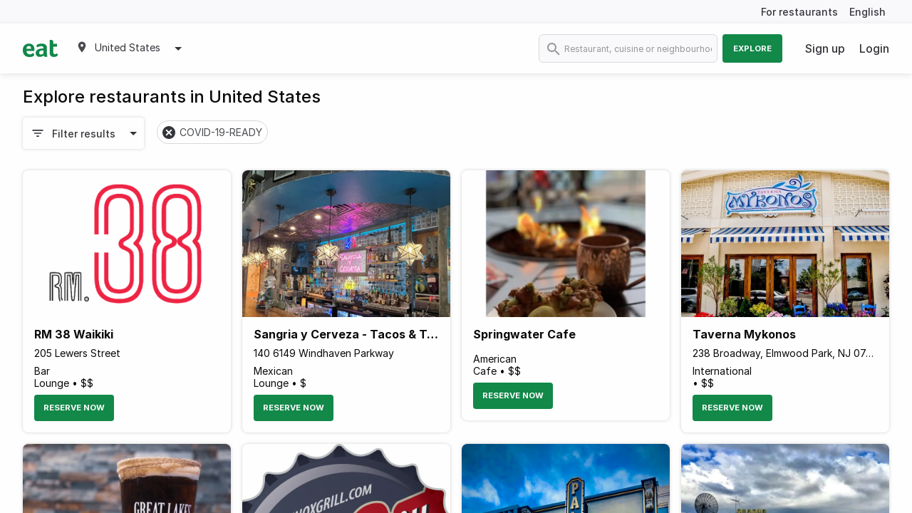

--- FILE ---
content_type: text/html; charset=utf-8
request_url: https://eatapp.co/united-states/restaurants?page=3&q%5Bwith_any_labels%5D=COVID-19-READY
body_size: 15431
content:
<!DOCTYPE html>
<html lang="en" dir="ltr" >
  <head>
    
    

      <!-- Google Tag Manager -->
      <script>(function(w,d,s,l,i){w[l]=w[l]||[];w[l].push({'gtm.start':
      new Date().getTime(),event:'gtm.js'});var f=d.getElementsByTagName(s)[0],
      j=d.createElement(s),dl=l!='dataLayer'?'&l='+l:'';j.async=true;j.src=
      'https://www.googletagmanager.com/gtm.js?id='+i+dl;f.parentNode.insertBefore(j,f);
      })(window,document,'script','dataLayer','GTM-PZRRPL');</script>

       <!-- Google tag (gtag.js) -->
      <script async src="https://www.googletagmanager.com/gtag/js?id=G-HWRPRMHZ6W"></script>
      <script>
        window.dataLayer = window.dataLayer || [];
        function gtag(){dataLayer.push(arguments);}
        gtag('js', new Date());

        gtag('config', 'G-HWRPRMHZ6W');
      </script>
      <!-- End Google Tag Manager -->

    <meta charset="utf-8">
    <meta http-equiv="X-UA-Compatible" content="IE=edge">
    <!-- tick -->
    <meta name="viewport" content="width=device-width, initial-scale=1, maximum-scale=1.0, user-scalable=0, shrink-to-fit=no">

    <link rel="shortcut icon" href="/assets/favicon-e03fdbd61842662ccc39b8ec2151372e141a370780442f482299246646687aab.png">

    <title>Best Restaurants in United States • Eat App</title>
    <!-- tick -->
    <meta name="description" content="Best Restaurants in United States. Find top rated restaurants, menus, events and book your table in seconds.">

    <link href="https://rsms.me/inter/inter.css" rel="stylesheet">
    <link rel="stylesheet" href="/packs/css/basil-9e40daaa.css" media="all" data-turbo-track="reload" />
    <script src="/packs/js/basil-a657c1d94cbc9adfc63f.js" data-turbo-track="reload"></script>
    <script src="https://maps.googleapis.com/maps/api/js?key=AIzaSyB3DhzQQy5mpCZC-kHMvcBWcUo2JR8h2ug&amp;libraries=places,geometry&amp;callback=dispatchMapsEvent" async="async" defer="defer" data-turbo-eval="false"></script>
    <meta name="csrf-param" content="authenticity_token" />
<meta name="csrf-token" content="FxrtyPSvaeuKfHqqkCtMsQzI43fxtPpNpEZG9Och4m_VfP0prms2u4dm8nY-P_PLiS_iq_81u0-25_2xHVtFdQ" />
    

    <!-- canonical - is the most representative url, the primary one that all duplicate pages reference back to -->
    <link rel="canonical" href="https://eatapp.co/united-states/restaurants" />
    <link rel="alternate" href="https://eatapp.co/ar/united-states/restaurants" hreflang="ar-us" />
    <link rel="alternate" href="https://eatapp.co/united-states/restaurants" hreflang="en-us" />
      <!-- robot - all search engines -->
      <meta name="robots" content="max-snippet:-1, max-image-preview:large, max-video-preview:-1" />
      <!-- spesific to google -->
      <meta name="googlebot" content="max-snippet:-1, max-image-preview:large, max-video-preview:-1" />

    <!-- Open Graph Data -->
    <meta property="og:type" content="restaurant" />
    <meta property="og:title" content="Best Restaurants in United States" />
    <meta property="og:description" content="Best Restaurants in United States. Find top rated restaurants, menus, events and book your table in seconds." />
    <meta property="og:url" content="" />
    <meta property="og:site_name" content="eat" />
    <meta property="og:image" content="https://ucarecdn.com/a395a597-1224-466a-b35e-350ec853c3fe/" />
    <meta property="og:image:secure_url" content="https://ucarecdn.com/a395a597-1224-466a-b35e-350ec853c3fe/" />
    <!-- Twitter Data -->
    <meta name="twitter:card" content="summary" />
    <meta name="twitter:description" content="Best Restaurants in United States. Find top rated restaurants, menus, events and book your table in seconds." />
    <meta name="twitter:title" content="Best Restaurants in United States" />
    <meta name="twitter:url" content="" />
    <meta name="twitter:image" content="https://ucarecdn.com/a395a597-1224-466a-b35e-350ec853c3fe/" />
    <meta name="facebook-domain-verification" content="87fsqiv73ybq6h1jihqp7rko2dzgxp">

    <!-- restaurant schema -->
    <script type="application/ld+json">
      null
    </script>

  </head>
  <body>
    <!-- Google Tag Manager (noscript) -->
    <noscript><iframe src="https://www.googletagmanager.com/ns.html?id=GTM-PZRRPL"
    height="0" width="0" style="display:none;visibility:hidden"></iframe></noscript>
    <!-- End Google Tag Manager (noscript) -->

    <div id="app-body" data-controller="shared--tracking" data-tracking-token="b42b751ce93396e788c0eee329921a2a" data-tracking-product="Basil" data-tracking-data="{}" data-customer-io-tracking-disabled="true">
        <header id='page-header'>
    <div class="top-header hide-for-small-only">
      <div class="grid-container">
        <div class="grid-x grid-margin-x">
          <div class="cell text-right translation">
            <a href='https://restaurant.eatapp.co/?utm_source=basil&utm_medium=b2c&utm_campaign=main-nav' target="_blank" data-action="click->shared--tracking#track" data-tracking-event="CTA Click" data-tracking-data="{&quot;Location&quot;:&quot;Header&quot;}">For restaurants</a>
            <span>
              <a href='https://eatapp.co/ar/united-states/restaurants' hreflang="ar" data-turbo="false" class="margin-right-0" onclick="return tracking.track('User Changes Language', { Language: 'ar' });" >
                English</a>
            </span>
          </div>
        </div>
      </div>
    </div>
  <div class="main-header ">
    <div class="grid-container">
      <div class="grid-x grid-margin-x">
        <div class="cell medium-4 large-5 small-12">
          <div class="logo-block">
            <a class="logo" href="https://eatapp.co/united-states">
              <img alt="Eat App" src="/packs/media/images/icons/basil/eat-logo-6eb926d1be8ab98f6e87314c2a9625cb.svg" />
</a>              <ul class="dropdown menu" data-dropdown-menu>
                <li>
                  <div class="active padding-0 region-selector">
                    <span><img class="map-marker" alt="map marker" src="/packs/media/images/icons/basil/map-marker-6cbe4dbb75699609faa94e24efdde425.svg" /></span>
                    <span class="current-region">United States</span>
                    <span><img class="caret-down" alt="caret down" src="/packs/media/images/icons/basil/caret-down-6a5a51cb4464b3562002ef1e77aec67b.svg" /></span>
                  </div>
                  <ul class="menu border-radius-sm box-shadow">
                      <li class="">
                        <a data-action="click-&gt;shared--tracking#track" data-tracking-event="Region Selected" data-tracking-data="{&quot;Region&quot;:&quot;Abu Dhabi&quot;}" href="https://eatapp.co/abu-dhabi">Abu Dhabi</a>
                      </li>
                      <li class="">
                        <a data-action="click-&gt;shared--tracking#track" data-tracking-event="Region Selected" data-tracking-data="{&quot;Region&quot;:&quot;Alabama&quot;}" href="https://eatapp.co/alabama">Alabama</a>
                      </li>
                      <li class="">
                        <a data-action="click-&gt;shared--tracking#track" data-tracking-event="Region Selected" data-tracking-data="{&quot;Region&quot;:&quot;Alaska&quot;}" href="https://eatapp.co/alaska">Alaska</a>
                      </li>
                      <li class="">
                        <a data-action="click-&gt;shared--tracking#track" data-tracking-event="Region Selected" data-tracking-data="{&quot;Region&quot;:&quot;Alexandria&quot;}" href="https://eatapp.co/alexandria">Alexandria</a>
                      </li>
                      <li class="">
                        <a data-action="click-&gt;shared--tracking#track" data-tracking-event="Region Selected" data-tracking-data="{&quot;Region&quot;:&quot;American Samoa&quot;}" href="https://eatapp.co/american-samoa">American Samoa</a>
                      </li>
                      <li class="">
                        <a data-action="click-&gt;shared--tracking#track" data-tracking-event="Region Selected" data-tracking-data="{&quot;Region&quot;:&quot;Amman&quot;}" href="https://eatapp.co/amman">Amman</a>
                      </li>
                      <li class="">
                        <a data-action="click-&gt;shared--tracking#track" data-tracking-event="Region Selected" data-tracking-data="{&quot;Region&quot;:&quot;Anguilla&quot;}" href="https://eatapp.co/anguilla">Anguilla</a>
                      </li>
                      <li class="">
                        <a data-action="click-&gt;shared--tracking#track" data-tracking-event="Region Selected" data-tracking-data="{&quot;Region&quot;:&quot;Arizona&quot;}" href="https://eatapp.co/arizona">Arizona</a>
                      </li>
                      <li class="">
                        <a data-action="click-&gt;shared--tracking#track" data-tracking-event="Region Selected" data-tracking-data="{&quot;Region&quot;:&quot;Arkansas&quot;}" href="https://eatapp.co/arkansas">Arkansas</a>
                      </li>
                      <li class="">
                        <a data-action="click-&gt;shared--tracking#track" data-tracking-event="Region Selected" data-tracking-data="{&quot;Region&quot;:&quot;Aruba&quot;}" href="https://eatapp.co/aruba">Aruba</a>
                      </li>
                      <li class="">
                        <a data-action="click-&gt;shared--tracking#track" data-tracking-event="Region Selected" data-tracking-data="{&quot;Region&quot;:&quot;Australia &quot;}" href="https://eatapp.co/australia">Australia </a>
                      </li>
                      <li class="">
                        <a data-action="click-&gt;shared--tracking#track" data-tracking-event="Region Selected" data-tracking-data="{&quot;Region&quot;:&quot;Bahrain&quot;}" href="https://eatapp.co/bahrain">Bahrain</a>
                      </li>
                      <li class="">
                        <a data-action="click-&gt;shared--tracking#track" data-tracking-event="Region Selected" data-tracking-data="{&quot;Region&quot;:&quot;Beirut&quot;}" href="https://eatapp.co/beirut">Beirut</a>
                      </li>
                      <li class="">
                        <a data-action="click-&gt;shared--tracking#track" data-tracking-event="Region Selected" data-tracking-data="{&quot;Region&quot;:&quot;Cairo&quot;}" href="https://eatapp.co/cairo">Cairo</a>
                      </li>
                      <li class="">
                        <a data-action="click-&gt;shared--tracking#track" data-tracking-event="Region Selected" data-tracking-data="{&quot;Region&quot;:&quot;California&quot;}" href="https://eatapp.co/california">California</a>
                      </li>
                      <li class="">
                        <a data-action="click-&gt;shared--tracking#track" data-tracking-event="Region Selected" data-tracking-data="{&quot;Region&quot;:&quot;Canada&quot;}" href="https://eatapp.co/canada">Canada</a>
                      </li>
                      <li class="">
                        <a data-action="click-&gt;shared--tracking#track" data-tracking-event="Region Selected" data-tracking-data="{&quot;Region&quot;:&quot;Colorado&quot;}" href="https://eatapp.co/colorado">Colorado</a>
                      </li>
                      <li class="">
                        <a data-action="click-&gt;shared--tracking#track" data-tracking-event="Region Selected" data-tracking-data="{&quot;Region&quot;:&quot;Connecticut&quot;}" href="https://eatapp.co/connecticut">Connecticut</a>
                      </li>
                      <li class="">
                        <a data-action="click-&gt;shared--tracking#track" data-tracking-event="Region Selected" data-tracking-data="{&quot;Region&quot;:&quot;Cyprus&quot;}" href="https://eatapp.co/cyprus">Cyprus</a>
                      </li>
                      <li class="">
                        <a data-action="click-&gt;shared--tracking#track" data-tracking-event="Region Selected" data-tracking-data="{&quot;Region&quot;:&quot;Delaware&quot;}" href="https://eatapp.co/delaware">Delaware</a>
                      </li>
                      <li class="">
                        <a data-action="click-&gt;shared--tracking#track" data-tracking-event="Region Selected" data-tracking-data="{&quot;Region&quot;:&quot;District of Columbia&quot;}" href="https://eatapp.co/district-of-columbia">District of Columbia</a>
                      </li>
                      <li class="">
                        <a data-action="click-&gt;shared--tracking#track" data-tracking-event="Region Selected" data-tracking-data="{&quot;Region&quot;:&quot;Doha&quot;}" href="https://eatapp.co/doha">Doha</a>
                      </li>
                      <li class="">
                        <a data-action="click-&gt;shared--tracking#track" data-tracking-event="Region Selected" data-tracking-data="{&quot;Region&quot;:&quot;Dubai&quot;}" href="https://eatapp.co/dubai">Dubai</a>
                      </li>
                      <li class="">
                        <a data-action="click-&gt;shared--tracking#track" data-tracking-event="Region Selected" data-tracking-data="{&quot;Region&quot;:&quot;Eastern Province&quot;}" href="https://eatapp.co/eastern-province">Eastern Province</a>
                      </li>
                      <li class="">
                        <a data-action="click-&gt;shared--tracking#track" data-tracking-event="Region Selected" data-tracking-data="{&quot;Region&quot;:&quot;Florida&quot;}" href="https://eatapp.co/florida">Florida</a>
                      </li>
                      <li class="">
                        <a data-action="click-&gt;shared--tracking#track" data-tracking-event="Region Selected" data-tracking-data="{&quot;Region&quot;:&quot;Georgia&quot;}" href="https://eatapp.co/georgia">Georgia</a>
                      </li>
                      <li class="">
                        <a data-action="click-&gt;shared--tracking#track" data-tracking-event="Region Selected" data-tracking-data="{&quot;Region&quot;:&quot;Global&quot;}" href="https://eatapp.co/global">Global</a>
                      </li>
                      <li class="">
                        <a data-action="click-&gt;shared--tracking#track" data-tracking-event="Region Selected" data-tracking-data="{&quot;Region&quot;:&quot;Grand Cayman&quot;}" href="https://eatapp.co/grand-cayman">Grand Cayman</a>
                      </li>
                      <li class="">
                        <a data-action="click-&gt;shared--tracking#track" data-tracking-event="Region Selected" data-tracking-data="{&quot;Region&quot;:&quot;Greece&quot;}" href="https://eatapp.co/greece">Greece</a>
                      </li>
                      <li class="">
                        <a data-action="click-&gt;shared--tracking#track" data-tracking-event="Region Selected" data-tracking-data="{&quot;Region&quot;:&quot;Guam&quot;}" href="https://eatapp.co/guam">Guam</a>
                      </li>
                      <li class="">
                        <a data-action="click-&gt;shared--tracking#track" data-tracking-event="Region Selected" data-tracking-data="{&quot;Region&quot;:&quot;Hawaii&quot;}" href="https://eatapp.co/hawaii">Hawaii</a>
                      </li>
                      <li class="">
                        <a data-action="click-&gt;shared--tracking#track" data-tracking-event="Region Selected" data-tracking-data="{&quot;Region&quot;:&quot;Idaho&quot;}" href="https://eatapp.co/idaho">Idaho</a>
                      </li>
                      <li class="">
                        <a data-action="click-&gt;shared--tracking#track" data-tracking-event="Region Selected" data-tracking-data="{&quot;Region&quot;:&quot;Illinois&quot;}" href="https://eatapp.co/illinois">Illinois</a>
                      </li>
                      <li class="">
                        <a data-action="click-&gt;shared--tracking#track" data-tracking-event="Region Selected" data-tracking-data="{&quot;Region&quot;:&quot;India&quot;}" href="https://eatapp.co/india">India</a>
                      </li>
                      <li class="">
                        <a data-action="click-&gt;shared--tracking#track" data-tracking-event="Region Selected" data-tracking-data="{&quot;Region&quot;:&quot;Indiana&quot;}" href="https://eatapp.co/indiana">Indiana</a>
                      </li>
                      <li class="">
                        <a data-action="click-&gt;shared--tracking#track" data-tracking-event="Region Selected" data-tracking-data="{&quot;Region&quot;:&quot;Iowa&quot;}" href="https://eatapp.co/iowa">Iowa</a>
                      </li>
                      <li class="">
                        <a data-action="click-&gt;shared--tracking#track" data-tracking-event="Region Selected" data-tracking-data="{&quot;Region&quot;:&quot;Jamaica&quot;}" href="https://eatapp.co/jamaica">Jamaica</a>
                      </li>
                      <li class="">
                        <a data-action="click-&gt;shared--tracking#track" data-tracking-event="Region Selected" data-tracking-data="{&quot;Region&quot;:&quot;Jeddah&quot;}" href="https://eatapp.co/jeddah">Jeddah</a>
                      </li>
                      <li class="">
                        <a data-action="click-&gt;shared--tracking#track" data-tracking-event="Region Selected" data-tracking-data="{&quot;Region&quot;:&quot;Kansas&quot;}" href="https://eatapp.co/kansas">Kansas</a>
                      </li>
                      <li class="">
                        <a data-action="click-&gt;shared--tracking#track" data-tracking-event="Region Selected" data-tracking-data="{&quot;Region&quot;:&quot;Kentucky&quot;}" href="https://eatapp.co/kentucky">Kentucky</a>
                      </li>
                      <li class="">
                        <a data-action="click-&gt;shared--tracking#track" data-tracking-event="Region Selected" data-tracking-data="{&quot;Region&quot;:&quot;Kenya&quot;}" href="https://eatapp.co/kenya">Kenya</a>
                      </li>
                      <li class="">
                        <a data-action="click-&gt;shared--tracking#track" data-tracking-event="Region Selected" data-tracking-data="{&quot;Region&quot;:&quot;Kuwait&quot;}" href="https://eatapp.co/kuwait">Kuwait</a>
                      </li>
                      <li class="">
                        <a data-action="click-&gt;shared--tracking#track" data-tracking-event="Region Selected" data-tracking-data="{&quot;Region&quot;:&quot;Louisiana&quot;}" href="https://eatapp.co/louisiana">Louisiana</a>
                      </li>
                      <li class="">
                        <a data-action="click-&gt;shared--tracking#track" data-tracking-event="Region Selected" data-tracking-data="{&quot;Region&quot;:&quot;Maine&quot;}" href="https://eatapp.co/maine">Maine</a>
                      </li>
                      <li class="">
                        <a data-action="click-&gt;shared--tracking#track" data-tracking-event="Region Selected" data-tracking-data="{&quot;Region&quot;:&quot;Maldives&quot;}" href="https://eatapp.co/maldives">Maldives</a>
                      </li>
                      <li class="">
                        <a data-action="click-&gt;shared--tracking#track" data-tracking-event="Region Selected" data-tracking-data="{&quot;Region&quot;:&quot;Malta&quot;}" href="https://eatapp.co/malta">Malta</a>
                      </li>
                      <li class="">
                        <a data-action="click-&gt;shared--tracking#track" data-tracking-event="Region Selected" data-tracking-data="{&quot;Region&quot;:&quot;Maryland&quot;}" href="https://eatapp.co/maryland">Maryland</a>
                      </li>
                      <li class="">
                        <a data-action="click-&gt;shared--tracking#track" data-tracking-event="Region Selected" data-tracking-data="{&quot;Region&quot;:&quot;Massachusetts&quot;}" href="https://eatapp.co/massachusetts">Massachusetts</a>
                      </li>
                      <li class="">
                        <a data-action="click-&gt;shared--tracking#track" data-tracking-event="Region Selected" data-tracking-data="{&quot;Region&quot;:&quot;Mauritius&quot;}" href="https://eatapp.co/mauritius">Mauritius</a>
                      </li>
                      <li class="">
                        <a data-action="click-&gt;shared--tracking#track" data-tracking-event="Region Selected" data-tracking-data="{&quot;Region&quot;:&quot;Mexico&quot;}" href="https://eatapp.co/mexico">Mexico</a>
                      </li>
                      <li class="">
                        <a data-action="click-&gt;shared--tracking#track" data-tracking-event="Region Selected" data-tracking-data="{&quot;Region&quot;:&quot;Michigan&quot;}" href="https://eatapp.co/michigan">Michigan</a>
                      </li>
                      <li class="">
                        <a data-action="click-&gt;shared--tracking#track" data-tracking-event="Region Selected" data-tracking-data="{&quot;Region&quot;:&quot;Minnesota&quot;}" href="https://eatapp.co/minnesota">Minnesota</a>
                      </li>
                      <li class="">
                        <a data-action="click-&gt;shared--tracking#track" data-tracking-event="Region Selected" data-tracking-data="{&quot;Region&quot;:&quot;Mississippi&quot;}" href="https://eatapp.co/mississippi">Mississippi</a>
                      </li>
                      <li class="">
                        <a data-action="click-&gt;shared--tracking#track" data-tracking-event="Region Selected" data-tracking-data="{&quot;Region&quot;:&quot;Missouri&quot;}" href="https://eatapp.co/missouri">Missouri</a>
                      </li>
                      <li class="">
                        <a data-action="click-&gt;shared--tracking#track" data-tracking-event="Region Selected" data-tracking-data="{&quot;Region&quot;:&quot;Montana&quot;}" href="https://eatapp.co/montana">Montana</a>
                      </li>
                      <li class="">
                        <a data-action="click-&gt;shared--tracking#track" data-tracking-event="Region Selected" data-tracking-data="{&quot;Region&quot;:&quot;Muscat&quot;}" href="https://eatapp.co/muscat">Muscat</a>
                      </li>
                      <li class="">
                        <a data-action="click-&gt;shared--tracking#track" data-tracking-event="Region Selected" data-tracking-data="{&quot;Region&quot;:&quot;Nebraska&quot;}" href="https://eatapp.co/nebraska">Nebraska</a>
                      </li>
                      <li class="">
                        <a data-action="click-&gt;shared--tracking#track" data-tracking-event="Region Selected" data-tracking-data="{&quot;Region&quot;:&quot;Nevada&quot;}" href="https://eatapp.co/nevada">Nevada</a>
                      </li>
                      <li class="">
                        <a data-action="click-&gt;shared--tracking#track" data-tracking-event="Region Selected" data-tracking-data="{&quot;Region&quot;:&quot;New Hampshire&quot;}" href="https://eatapp.co/new-hampshire">New Hampshire</a>
                      </li>
                      <li class="">
                        <a data-action="click-&gt;shared--tracking#track" data-tracking-event="Region Selected" data-tracking-data="{&quot;Region&quot;:&quot;New Jersey&quot;}" href="https://eatapp.co/new-jersey">New Jersey</a>
                      </li>
                      <li class="">
                        <a data-action="click-&gt;shared--tracking#track" data-tracking-event="Region Selected" data-tracking-data="{&quot;Region&quot;:&quot;New Mexico&quot;}" href="https://eatapp.co/new-mexico">New Mexico</a>
                      </li>
                      <li class="">
                        <a data-action="click-&gt;shared--tracking#track" data-tracking-event="Region Selected" data-tracking-data="{&quot;Region&quot;:&quot;New York&quot;}" href="https://eatapp.co/new-york">New York</a>
                      </li>
                      <li class="">
                        <a data-action="click-&gt;shared--tracking#track" data-tracking-event="Region Selected" data-tracking-data="{&quot;Region&quot;:&quot;North Carolina&quot;}" href="https://eatapp.co/north-carolina">North Carolina</a>
                      </li>
                      <li class="">
                        <a data-action="click-&gt;shared--tracking#track" data-tracking-event="Region Selected" data-tracking-data="{&quot;Region&quot;:&quot;North Dakota&quot;}" href="https://eatapp.co/north-dakota">North Dakota</a>
                      </li>
                      <li class="">
                        <a data-action="click-&gt;shared--tracking#track" data-tracking-event="Region Selected" data-tracking-data="{&quot;Region&quot;:&quot;Northern Emirates&quot;}" href="https://eatapp.co/northern-emirates">Northern Emirates</a>
                      </li>
                      <li class="">
                        <a data-action="click-&gt;shared--tracking#track" data-tracking-event="Region Selected" data-tracking-data="{&quot;Region&quot;:&quot;Northern Mariana Islands&quot;}" href="https://eatapp.co/northern-mariana-islands">Northern Mariana Islands</a>
                      </li>
                      <li class="">
                        <a data-action="click-&gt;shared--tracking#track" data-tracking-event="Region Selected" data-tracking-data="{&quot;Region&quot;:&quot;Ohio&quot;}" href="https://eatapp.co/ohio">Ohio</a>
                      </li>
                      <li class="">
                        <a data-action="click-&gt;shared--tracking#track" data-tracking-event="Region Selected" data-tracking-data="{&quot;Region&quot;:&quot;Oklahoma&quot;}" href="https://eatapp.co/oklahoma">Oklahoma</a>
                      </li>
                      <li class="">
                        <a data-action="click-&gt;shared--tracking#track" data-tracking-event="Region Selected" data-tracking-data="{&quot;Region&quot;:&quot;Oregon&quot;}" href="https://eatapp.co/oregon">Oregon</a>
                      </li>
                      <li class="">
                        <a data-action="click-&gt;shared--tracking#track" data-tracking-event="Region Selected" data-tracking-data="{&quot;Region&quot;:&quot;Pennsylvania&quot;}" href="https://eatapp.co/pennsylvania">Pennsylvania</a>
                      </li>
                      <li class="">
                        <a data-action="click-&gt;shared--tracking#track" data-tracking-event="Region Selected" data-tracking-data="{&quot;Region&quot;:&quot;Puerto Rico&quot;}" href="https://eatapp.co/puerto-rico">Puerto Rico</a>
                      </li>
                      <li class="">
                        <a data-action="click-&gt;shared--tracking#track" data-tracking-event="Region Selected" data-tracking-data="{&quot;Region&quot;:&quot;Rhode Island&quot;}" href="https://eatapp.co/rhode-island">Rhode Island</a>
                      </li>
                      <li class="">
                        <a data-action="click-&gt;shared--tracking#track" data-tracking-event="Region Selected" data-tracking-data="{&quot;Region&quot;:&quot;Riyadh&quot;}" href="https://eatapp.co/riyadh">Riyadh</a>
                      </li>
                      <li class="">
                        <a data-action="click-&gt;shared--tracking#track" data-tracking-event="Region Selected" data-tracking-data="{&quot;Region&quot;:&quot;Singapore&quot;}" href="https://eatapp.co/singapore">Singapore</a>
                      </li>
                      <li class="">
                        <a data-action="click-&gt;shared--tracking#track" data-tracking-event="Region Selected" data-tracking-data="{&quot;Region&quot;:&quot;South Carolina&quot;}" href="https://eatapp.co/south-carolina">South Carolina</a>
                      </li>
                      <li class="">
                        <a data-action="click-&gt;shared--tracking#track" data-tracking-event="Region Selected" data-tracking-data="{&quot;Region&quot;:&quot;South Dakota&quot;}" href="https://eatapp.co/south-dakota">South Dakota</a>
                      </li>
                      <li class="">
                        <a data-action="click-&gt;shared--tracking#track" data-tracking-event="Region Selected" data-tracking-data="{&quot;Region&quot;:&quot;Sri Lanka&quot;}" href="https://eatapp.co/sri-lanka">Sri Lanka</a>
                      </li>
                      <li class="">
                        <a data-action="click-&gt;shared--tracking#track" data-tracking-event="Region Selected" data-tracking-data="{&quot;Region&quot;:&quot;Tennessee&quot;}" href="https://eatapp.co/tennessee">Tennessee</a>
                      </li>
                      <li class="">
                        <a data-action="click-&gt;shared--tracking#track" data-tracking-event="Region Selected" data-tracking-data="{&quot;Region&quot;:&quot;Texas&quot;}" href="https://eatapp.co/texas">Texas</a>
                      </li>
                      <li class="">
                        <a data-action="click-&gt;shared--tracking#track" data-tracking-event="Region Selected" data-tracking-data="{&quot;Region&quot;:&quot;United Kingdom &quot;}" href="https://eatapp.co/united-kingdom">United Kingdom </a>
                      </li>
                      <li class="active">
                        <a data-action="click-&gt;shared--tracking#track" data-tracking-event="Region Selected" data-tracking-data="{&quot;Region&quot;:&quot;United States&quot;}" href="https://eatapp.co/united-states">United States</a>
                      </li>
                      <li class="">
                        <a data-action="click-&gt;shared--tracking#track" data-tracking-event="Region Selected" data-tracking-data="{&quot;Region&quot;:&quot;United States Minor Outlying Islands&quot;}" href="https://eatapp.co/united-states-minor-outlying-islands">United States Minor Outlying Islands</a>
                      </li>
                      <li class="">
                        <a data-action="click-&gt;shared--tracking#track" data-tracking-event="Region Selected" data-tracking-data="{&quot;Region&quot;:&quot;Utah&quot;}" href="https://eatapp.co/utah">Utah</a>
                      </li>
                      <li class="">
                        <a data-action="click-&gt;shared--tracking#track" data-tracking-event="Region Selected" data-tracking-data="{&quot;Region&quot;:&quot;Vermont&quot;}" href="https://eatapp.co/vermont">Vermont</a>
                      </li>
                      <li class="">
                        <a data-action="click-&gt;shared--tracking#track" data-tracking-event="Region Selected" data-tracking-data="{&quot;Region&quot;:&quot;Virginia&quot;}" href="https://eatapp.co/virginia">Virginia</a>
                      </li>
                      <li class="">
                        <a data-action="click-&gt;shared--tracking#track" data-tracking-event="Region Selected" data-tracking-data="{&quot;Region&quot;:&quot;Virgin Islands, U.S.&quot;}" href="https://eatapp.co/virgin-islands-u-s">Virgin Islands, U.S.</a>
                      </li>
                      <li class="">
                        <a data-action="click-&gt;shared--tracking#track" data-tracking-event="Region Selected" data-tracking-data="{&quot;Region&quot;:&quot;Washington&quot;}" href="https://eatapp.co/washington">Washington</a>
                      </li>
                      <li class="">
                        <a data-action="click-&gt;shared--tracking#track" data-tracking-event="Region Selected" data-tracking-data="{&quot;Region&quot;:&quot;West Virginia&quot;}" href="https://eatapp.co/west-virginia">West Virginia</a>
                      </li>
                      <li class="">
                        <a data-action="click-&gt;shared--tracking#track" data-tracking-event="Region Selected" data-tracking-data="{&quot;Region&quot;:&quot;Wisconsin&quot;}" href="https://eatapp.co/wisconsin">Wisconsin</a>
                      </li>
                      <li class="">
                        <a data-action="click-&gt;shared--tracking#track" data-tracking-event="Region Selected" data-tracking-data="{&quot;Region&quot;:&quot;Wyoming&quot;}" href="https://eatapp.co/wyoming">Wyoming</a>
                      </li>
                  </ul>
                </li>
              </ul>
          </div>
            <div id="search-bar" class="show-for-small-only" data-toggler=".search-bar-open">
              <form action="https://eatapp.co/united-states/search" accept-charset="UTF-8" method="get">
                <input id="search" placeholder="Restaurant, cuisine or neighbourhood" type="search" name="q[search_cont]" />
                <img class="inside-search-icon" alt="search icon" src="/packs/media/images/icons/basil/search-grey-d7c324d6e8d3ca5a98ec1ef34e73becb.svg" />
                <img class="outside-search-icon" alt="search icon" src="/packs/media/images/icons/basil/search-7ec52a389b0184fca0c469a85c660526.svg" />
</form>              <span id="search-icon" data-toggle="search-bar"></span>
            </div>
          <div class="mobile-menu show-for-small-only">
            <div class="menu-top-bar">
              <label for="menu" class="menu-icon" data-toggle="top-bar-menu"></label>
            </div>

            <div class="top-bar" id="top-bar-menu" data-toggler=".open">
              <div class="top-bar-left">
                <ul class="dropdown menu">
                  <li class="menu-text ">
                  <a class="logo" href="https://eatapp.co/united-states">
                    <img alt="Eat App" src="/packs/media/images/icons/basil/eat-logo-6eb926d1be8ab98f6e87314c2a9625cb.svg" />
</a>                  </li>
                      <li class="margin-top-2"><a href="/sign-up">Sign up</a></li>
                      <li><a data-toggle="login-in-modal">Login</a></li>
                    <li><a href='https://eatapp.co/ar/united-states/restaurants' hreflang="ar" data-turbo="false">English</a></li>
                </ul>
              </div>
            </div>
          </div>
        </div>

        <div class="cell medium-8 large-7 small-6 hide-for-small-only">
          <div class="grid-x grid-margin-x">
            <div class="cell top-bar-menu">
              <div class="top-bar">
                <div class="top-bar-right">
                    <form action="https://eatapp.co/united-states/search" accept-charset="UTF-8" method="get">
                      <ul class="menu">
                        <li>
                          <img class="search-icon" alt="search icon" src="/packs/media/images/icons/basil/search-grey-d7c324d6e8d3ca5a98ec1ef34e73becb.svg" />
                          <input class="border-radius-8 border-light" placeholder="Restaurant, cuisine or neighbourhood" type="search" name="q[search_cont]" id="q_search_cont" />
                        </li>
                        <li>
                          <button type="submit" class="button explore uppercase" data-action="click->shared--tracking#track" data-tracking-event="Search">Explore</button>
                        </li>
                      </ul>
</form>                </div>
                <div class="top-bar-right">
                    <ul class="login-area margin-0">
                        <li><a href="/sign-up">Sign up</a></li>
                        <li><a data-toggle="login-in-modal">Login</a></li>
                    </ul>
                </div>
              </div>
          </div>
        </div>
      </div>
    </div>
  </div>
</header>

      <div id="app-content">
        
        <div>
          <div class="body-container-general">
  <div class="grid-container margin-bottom-60">
    <h1 class="h2 medium margin-bottom-16">
      Explore restaurants in United States
    </h1>
    <div class="margin-bottom-16">
      <div id="search-filter"
     data-controller="basil--search-filters"
     data-target="basil--search-filters.searchFilters"
     data-action="click->basil--search-filters#searchFiltersClick"
     data-toggler=".is-open" style="display: flex;">
  <div id="search-filters-wrapper"
       data-target="basil--search-filters.filtersWrapper"
       data-action="click@window->basil--search-filters#onClickAway" >
    <div class="margin-bottom-sm-md">
      <div class="cell filter-button-pills-wrapper">
        <button type="button" class="button filters-toggle hollow float-left margin-right-3" data-toggle="search-filter">
          <img alt="filters" class="filter-icon" src="/packs/media/images/icons/regular/filter-0abeb142828e346064a6cb3b0bf91f1f.svg" />
          <span class="button-text">Filter results</span>
          <img alt="arrow" class="arrow" src="/packs/media/images/icons/regular/arrow_drop_down-6a5a51cb4464b3562002ef1e77aec67b.svg" />
        </button>
        <div class="pills-wrapper" data-target="basil--search-filters.selectedFilters"></div>
      </div>
    </div>

    <div id="filters" class="filters-box padding-3">
      <form action="https://eatapp.co/united-states/restaurants" accept-charset="UTF-8" data-remote="true" method="get">
        <div class="text-right font14 padding-bottom-2">
          <a data-action="click-&gt;basil--search-filters#clearAll" href="https://eatapp.co/united-states/restaurants">Clear all filters</a>
        </div>
        <div class="grid-x grid-margin-x medium-up-5 small-up-1">

    <div class="cell">
      <h6>Neighborhoods</h6>
      <div class="options">
          <label class="checkbox-label">
            Brooklyn
            <input type="checkbox" name="q[neighborhood_id_in][]" value="ce631bb3-21b2-4716-8668-6cc1861b5c9a"  data-target="basil--search-filters.filter" data-label="Brooklyn" data-id="ce631bb3-21b2-4716-8668-6cc1861b5c9a">
            <span class="checkmark"></span>
          </label>
          <label class="checkbox-label">
            Coppell
            <input type="checkbox" name="q[neighborhood_id_in][]" value="85adfef1-f0a2-4231-bb12-925212b7c237"  data-target="basil--search-filters.filter" data-label="Coppell" data-id="85adfef1-f0a2-4231-bb12-925212b7c237">
            <span class="checkmark"></span>
          </label>
          <label class="checkbox-label">
            Division Street
            <input type="checkbox" name="q[neighborhood_id_in][]" value="fcc5b0f5-fd74-4882-aa90-f62f1b9743ed"  data-target="basil--search-filters.filter" data-label="Division Street" data-id="fcc5b0f5-fd74-4882-aa90-f62f1b9743ed">
            <span class="checkmark"></span>
          </label>
          <label class="checkbox-label">
            Downtown
            <input type="checkbox" name="q[neighborhood_id_in][]" value="7aff34bd-97ea-4801-bc4a-72ea9c01a1b6"  data-target="basil--search-filters.filter" data-label="Downtown" data-id="7aff34bd-97ea-4801-bc4a-72ea9c01a1b6">
            <span class="checkmark"></span>
          </label>
          <label class="checkbox-label">
            Downtown Buffalo
            <input type="checkbox" name="q[neighborhood_id_in][]" value="648f7980-b7e4-4972-ae48-a6fc4c756a6e"  data-target="basil--search-filters.filter" data-label="Downtown Buffalo" data-id="648f7980-b7e4-4972-ae48-a6fc4c756a6e">
            <span class="checkmark"></span>
          </label>
            </div><div id="more-neighborhoods" class="options hide" data-toggler=".hide">
          <label class="checkbox-label">
            Downtown Fort Worth
            <input type="checkbox" name="q[neighborhood_id_in][]" value="cbfa3f9c-b131-4865-8b55-e9120f8eab78"  data-target="basil--search-filters.filter" data-label="Downtown Fort Worth" data-id="cbfa3f9c-b131-4865-8b55-e9120f8eab78">
            <span class="checkmark"></span>
          </label>
          <label class="checkbox-label">
            Elmwood Park
            <input type="checkbox" name="q[neighborhood_id_in][]" value="bd751bc6-27b8-4f3b-960a-3694efd0f6c5"  data-target="basil--search-filters.filter" data-label="Elmwood Park" data-id="bd751bc6-27b8-4f3b-960a-3694efd0f6c5">
            <span class="checkmark"></span>
          </label>
          <label class="checkbox-label">
            Fishers, Indiana
            <input type="checkbox" name="q[neighborhood_id_in][]" value="dfb98c4f-2c06-4d24-9d43-9f6cb8a7ef8b"  data-target="basil--search-filters.filter" data-label="Fishers, Indiana" data-id="dfb98c4f-2c06-4d24-9d43-9f6cb8a7ef8b">
            <span class="checkmark"></span>
          </label>
          <label class="checkbox-label">
            Fort Worth
            <input type="checkbox" name="q[neighborhood_id_in][]" value="b0291b36-ea90-411e-a14d-884dc28b7c28"  data-target="basil--search-filters.filter" data-label="Fort Worth" data-id="b0291b36-ea90-411e-a14d-884dc28b7c28">
            <span class="checkmark"></span>
          </label>
          <label class="checkbox-label">
            Medical District
            <input type="checkbox" name="q[neighborhood_id_in][]" value="6cadb80d-46a0-434e-992d-45624669c9bc"  data-target="basil--search-filters.filter" data-label="Medical District" data-id="6cadb80d-46a0-434e-992d-45624669c9bc">
            <span class="checkmark"></span>
          </label>
          <label class="checkbox-label">
            Plano Texas
            <input type="checkbox" name="q[neighborhood_id_in][]" value="f4c6c71a-60eb-441a-a58d-2d635a3f3659"  data-target="basil--search-filters.filter" data-label="Plano Texas" data-id="f4c6c71a-60eb-441a-a58d-2d635a3f3659">
            <span class="checkmark"></span>
          </label>
          <label class="checkbox-label">
            Rural
            <input type="checkbox" name="q[neighborhood_id_in][]" value="529e888d-3d53-4803-b3b5-40aba0640b98"  data-target="basil--search-filters.filter" data-label="Rural" data-id="529e888d-3d53-4803-b3b5-40aba0640b98">
            <span class="checkmark"></span>
          </label>
          <label class="checkbox-label">
            United States
            <input type="checkbox" name="q[neighborhood_id_in][]" value="3b189cb7-d9e1-44fb-ba25-2c47398a58ca"  data-target="basil--search-filters.filter" data-label="United States" data-id="3b189cb7-d9e1-44fb-ba25-2c47398a58ca">
            <span class="checkmark"></span>
          </label>
      </div>
      <button id="more-neighborhoods-toggle" type="button" class="font13 margin-y-3 see-more" data-toggler=".is-open" data-toggle="more-neighborhoods more-neighborhoods-toggle">
        <span class="more">See more</span>
        <span class="less">See less</span>
      </button>
    </div>

    <div class="cell">
      <h6>Cuisines</h6>
      <div class="options">
          <label class="checkbox-label">
            African
            <input type="checkbox" name="q[cuisine_id_in][]" value="7064cc59-b143-448c-8b93-4f66aeceadd8"  data-target="basil--search-filters.filter" data-label="African" data-id="7064cc59-b143-448c-8b93-4f66aeceadd8">
            <span class="checkmark"></span>
          </label>
          <label class="checkbox-label">
            Afternoon Tea
            <input type="checkbox" name="q[cuisine_id_in][]" value="4b198362-60b5-468b-9f00-7cd1453687d5"  data-target="basil--search-filters.filter" data-label="Afternoon Tea" data-id="4b198362-60b5-468b-9f00-7cd1453687d5">
            <span class="checkmark"></span>
          </label>
          <label class="checkbox-label">
            American
            <input type="checkbox" name="q[cuisine_id_in][]" value="aea7fed2-11ac-4a7f-9745-11710ad764a8"  data-target="basil--search-filters.filter" data-label="American" data-id="aea7fed2-11ac-4a7f-9745-11710ad764a8">
            <span class="checkmark"></span>
          </label>
          <label class="checkbox-label">
            Argentine
            <input type="checkbox" name="q[cuisine_id_in][]" value="011c51f8-5d58-4ec2-884c-084f0f86b9be"  data-target="basil--search-filters.filter" data-label="Argentine" data-id="011c51f8-5d58-4ec2-884c-084f0f86b9be">
            <span class="checkmark"></span>
          </label>
          <label class="checkbox-label">
            Asian
            <input type="checkbox" name="q[cuisine_id_in][]" value="ff8384b6-f8ec-47a8-9de2-e7e018fb69af"  data-target="basil--search-filters.filter" data-label="Asian" data-id="ff8384b6-f8ec-47a8-9de2-e7e018fb69af">
            <span class="checkmark"></span>
          </label>
            </div><div id="more-cuisines" class="options hide" data-toggler=".hide">
          <label class="checkbox-label">
            Australian
            <input type="checkbox" name="q[cuisine_id_in][]" value="544852b2-b3c5-46de-a150-c7fe205753b7"  data-target="basil--search-filters.filter" data-label="Australian" data-id="544852b2-b3c5-46de-a150-c7fe205753b7">
            <span class="checkmark"></span>
          </label>
          <label class="checkbox-label">
            Balinese Traditional
            <input type="checkbox" name="q[cuisine_id_in][]" value="915b47b4-6b66-4e42-951a-7facb4fdcfec"  data-target="basil--search-filters.filter" data-label="Balinese Traditional" data-id="915b47b4-6b66-4e42-951a-7facb4fdcfec">
            <span class="checkmark"></span>
          </label>
          <label class="checkbox-label">
            Bar
            <input type="checkbox" name="q[cuisine_id_in][]" value="353ccba9-6ac2-46d3-963b-4f5406b675bc"  data-target="basil--search-filters.filter" data-label="Bar" data-id="353ccba9-6ac2-46d3-963b-4f5406b675bc">
            <span class="checkmark"></span>
          </label>
          <label class="checkbox-label">
            Barbecue
            <input type="checkbox" name="q[cuisine_id_in][]" value="e6903bdd-25a6-4e1f-be51-6fed18a33557"  data-target="basil--search-filters.filter" data-label="Barbecue" data-id="e6903bdd-25a6-4e1f-be51-6fed18a33557">
            <span class="checkmark"></span>
          </label>
          <label class="checkbox-label">
            Belgian
            <input type="checkbox" name="q[cuisine_id_in][]" value="21e019d1-55b0-48e9-8fe7-dd5ca6957bb4"  data-target="basil--search-filters.filter" data-label="Belgian" data-id="21e019d1-55b0-48e9-8fe7-dd5ca6957bb4">
            <span class="checkmark"></span>
          </label>
          <label class="checkbox-label">
            Bistro
            <input type="checkbox" name="q[cuisine_id_in][]" value="356babb9-f4c2-4369-8615-a0d90d2d4fae"  data-target="basil--search-filters.filter" data-label="Bistro" data-id="356babb9-f4c2-4369-8615-a0d90d2d4fae">
            <span class="checkmark"></span>
          </label>
          <label class="checkbox-label">
            Brazilian
            <input type="checkbox" name="q[cuisine_id_in][]" value="11c741bb-cbca-4419-b86d-9940d93c45e4"  data-target="basil--search-filters.filter" data-label="Brazilian" data-id="11c741bb-cbca-4419-b86d-9940d93c45e4">
            <span class="checkmark"></span>
          </label>
          <label class="checkbox-label">
            British
            <input type="checkbox" name="q[cuisine_id_in][]" value="6180d8e6-73b0-4fb3-9d6a-99bc63ed8766"  data-target="basil--search-filters.filter" data-label="British" data-id="6180d8e6-73b0-4fb3-9d6a-99bc63ed8766">
            <span class="checkmark"></span>
          </label>
          <label class="checkbox-label">
            Burgers
            <input type="checkbox" name="q[cuisine_id_in][]" value="f75a2c7c-f619-491f-95e9-9513eb757cfd"  data-target="basil--search-filters.filter" data-label="Burgers" data-id="f75a2c7c-f619-491f-95e9-9513eb757cfd">
            <span class="checkmark"></span>
          </label>
          <label class="checkbox-label">
            Californian
            <input type="checkbox" name="q[cuisine_id_in][]" value="b9dec4d5-6bcb-4eb7-8e66-35e793dd3091"  data-target="basil--search-filters.filter" data-label="Californian" data-id="b9dec4d5-6bcb-4eb7-8e66-35e793dd3091">
            <span class="checkmark"></span>
          </label>
          <label class="checkbox-label">
            Chinese
            <input type="checkbox" name="q[cuisine_id_in][]" value="0a3c1811-6071-46f7-805e-0af42c0f9666"  data-target="basil--search-filters.filter" data-label="Chinese" data-id="0a3c1811-6071-46f7-805e-0af42c0f9666">
            <span class="checkmark"></span>
          </label>
          <label class="checkbox-label">
            Contemporary
            <input type="checkbox" name="q[cuisine_id_in][]" value="26181595-947d-4803-a0aa-8954fcba1791"  data-target="basil--search-filters.filter" data-label="Contemporary" data-id="26181595-947d-4803-a0aa-8954fcba1791">
            <span class="checkmark"></span>
          </label>
          <label class="checkbox-label">
            Contemporary American
            <input type="checkbox" name="q[cuisine_id_in][]" value="9d9edc72-7db2-467e-b8e8-b1583c7fb66b"  data-target="basil--search-filters.filter" data-label="Contemporary American" data-id="9d9edc72-7db2-467e-b8e8-b1583c7fb66b">
            <span class="checkmark"></span>
          </label>
          <label class="checkbox-label">
            Contemporary Asian
            <input type="checkbox" name="q[cuisine_id_in][]" value="5f0a0e55-2de3-4481-8658-c6d32a365757"  data-target="basil--search-filters.filter" data-label="Contemporary Asian" data-id="5f0a0e55-2de3-4481-8658-c6d32a365757">
            <span class="checkmark"></span>
          </label>
          <label class="checkbox-label">
            Contemporary European
            <input type="checkbox" name="q[cuisine_id_in][]" value="8c90fb07-9221-45d2-9a00-4518e635c4f8"  data-target="basil--search-filters.filter" data-label="Contemporary European" data-id="8c90fb07-9221-45d2-9a00-4518e635c4f8">
            <span class="checkmark"></span>
          </label>
          <label class="checkbox-label">
            Contemporary French
            <input type="checkbox" name="q[cuisine_id_in][]" value="8c50c2d8-a797-4694-ab86-a486b2ec75ff"  data-target="basil--search-filters.filter" data-label="Contemporary French" data-id="8c50c2d8-a797-4694-ab86-a486b2ec75ff">
            <span class="checkmark"></span>
          </label>
          <label class="checkbox-label">
            Contemporary Indian
            <input type="checkbox" name="q[cuisine_id_in][]" value="806d9190-ddc2-4cfa-894a-45078ded6406"  data-target="basil--search-filters.filter" data-label="Contemporary Indian" data-id="806d9190-ddc2-4cfa-894a-45078ded6406">
            <span class="checkmark"></span>
          </label>
          <label class="checkbox-label">
            Contemporary Italian
            <input type="checkbox" name="q[cuisine_id_in][]" value="3ce143be-1a62-4823-90e1-a31809e7dd3c"  data-target="basil--search-filters.filter" data-label="Contemporary Italian" data-id="3ce143be-1a62-4823-90e1-a31809e7dd3c">
            <span class="checkmark"></span>
          </label>
          <label class="checkbox-label">
            Contemporary Japanese
            <input type="checkbox" name="q[cuisine_id_in][]" value="9fbf289e-436d-4688-b4e9-24f8c23f8fc6"  data-target="basil--search-filters.filter" data-label="Contemporary Japanese" data-id="9fbf289e-436d-4688-b4e9-24f8c23f8fc6">
            <span class="checkmark"></span>
          </label>
          <label class="checkbox-label">
            Contemporary Mexican
            <input type="checkbox" name="q[cuisine_id_in][]" value="690b97e6-9b18-42ad-a04f-8f2571373efb"  data-target="basil--search-filters.filter" data-label="Contemporary Mexican" data-id="690b97e6-9b18-42ad-a04f-8f2571373efb">
            <span class="checkmark"></span>
          </label>
          <label class="checkbox-label">
            Continental
            <input type="checkbox" name="q[cuisine_id_in][]" value="aea9261e-c2d9-4953-a20e-0e50028b98ab"  data-target="basil--search-filters.filter" data-label="Continental" data-id="aea9261e-c2d9-4953-a20e-0e50028b98ab">
            <span class="checkmark"></span>
          </label>
          <label class="checkbox-label">
            Cuban
            <input type="checkbox" name="q[cuisine_id_in][]" value="d73275a9-1e8a-4a2e-b5e4-267ded2c5199"  data-target="basil--search-filters.filter" data-label="Cuban" data-id="d73275a9-1e8a-4a2e-b5e4-267ded2c5199">
            <span class="checkmark"></span>
          </label>
          <label class="checkbox-label">
            Dim Sum
            <input type="checkbox" name="q[cuisine_id_in][]" value="7a52199d-f28f-43a4-bf3b-b8b956e11076"  data-target="basil--search-filters.filter" data-label="Dim Sum" data-id="7a52199d-f28f-43a4-bf3b-b8b956e11076">
            <span class="checkmark"></span>
          </label>
          <label class="checkbox-label">
            European
            <input type="checkbox" name="q[cuisine_id_in][]" value="36dfc2dc-728f-4c98-9f70-1351298392bd"  data-target="basil--search-filters.filter" data-label="European" data-id="36dfc2dc-728f-4c98-9f70-1351298392bd">
            <span class="checkmark"></span>
          </label>
          <label class="checkbox-label">
            Filipino
            <input type="checkbox" name="q[cuisine_id_in][]" value="ed4e6989-84be-4716-a3ad-298ff7282942"  data-target="basil--search-filters.filter" data-label="Filipino" data-id="ed4e6989-84be-4716-a3ad-298ff7282942">
            <span class="checkmark"></span>
          </label>
          <label class="checkbox-label">
            Finger Food
            <input type="checkbox" name="q[cuisine_id_in][]" value="5a32fafd-3f4e-4842-94ca-c1f5e0bf6885"  data-target="basil--search-filters.filter" data-label="Finger Food" data-id="5a32fafd-3f4e-4842-94ca-c1f5e0bf6885">
            <span class="checkmark"></span>
          </label>
          <label class="checkbox-label">
            French
            <input type="checkbox" name="q[cuisine_id_in][]" value="9ccb0086-3fc8-4a4f-ad91-a5071ba52191"  data-target="basil--search-filters.filter" data-label="French" data-id="9ccb0086-3fc8-4a4f-ad91-a5071ba52191">
            <span class="checkmark"></span>
          </label>
          <label class="checkbox-label">
            Gastro
            <input type="checkbox" name="q[cuisine_id_in][]" value="0894a75e-9cf9-4941-af62-65f68b00ef74"  data-target="basil--search-filters.filter" data-label="Gastro" data-id="0894a75e-9cf9-4941-af62-65f68b00ef74">
            <span class="checkmark"></span>
          </label>
          <label class="checkbox-label">
            German
            <input type="checkbox" name="q[cuisine_id_in][]" value="17253caf-7462-4e1a-9825-e47b0f881f94"  data-target="basil--search-filters.filter" data-label="German" data-id="17253caf-7462-4e1a-9825-e47b0f881f94">
            <span class="checkmark"></span>
          </label>
          <label class="checkbox-label">
            Greek
            <input type="checkbox" name="q[cuisine_id_in][]" value="f0033a7e-9b08-4843-a7f6-b0f8230e2687"  data-target="basil--search-filters.filter" data-label="Greek" data-id="f0033a7e-9b08-4843-a7f6-b0f8230e2687">
            <span class="checkmark"></span>
          </label>
          <label class="checkbox-label">
            Hawaiian
            <input type="checkbox" name="q[cuisine_id_in][]" value="db0ff9c8-ec3c-4a1b-817e-add3857f4e4c"  data-target="basil--search-filters.filter" data-label="Hawaiian" data-id="db0ff9c8-ec3c-4a1b-817e-add3857f4e4c">
            <span class="checkmark"></span>
          </label>
          <label class="checkbox-label">
            Indian
            <input type="checkbox" name="q[cuisine_id_in][]" value="af2d6210-9d65-4ceb-aad3-b87308233983"  data-target="basil--search-filters.filter" data-label="Indian" data-id="af2d6210-9d65-4ceb-aad3-b87308233983">
            <span class="checkmark"></span>
          </label>
          <label class="checkbox-label">
            Indonesian
            <input type="checkbox" name="q[cuisine_id_in][]" value="3744e75e-08f7-457f-b68d-031f36afc660"  data-target="basil--search-filters.filter" data-label="Indonesian" data-id="3744e75e-08f7-457f-b68d-031f36afc660">
            <span class="checkmark"></span>
          </label>
          <label class="checkbox-label">
            International
            <input type="checkbox" name="q[cuisine_id_in][]" value="cf3d3a12-d8bd-459d-9b6f-56be928a2c81"  data-target="basil--search-filters.filter" data-label="International" data-id="cf3d3a12-d8bd-459d-9b6f-56be928a2c81">
            <span class="checkmark"></span>
          </label>
          <label class="checkbox-label">
            Iranian
            <input type="checkbox" name="q[cuisine_id_in][]" value="8425d297-982e-402f-b608-a008fc0d0c92"  data-target="basil--search-filters.filter" data-label="Iranian" data-id="8425d297-982e-402f-b608-a008fc0d0c92">
            <span class="checkmark"></span>
          </label>
          <label class="checkbox-label">
            Irish
            <input type="checkbox" name="q[cuisine_id_in][]" value="4c36fb31-fb3f-4b8d-9510-59662fb1c8e5"  data-target="basil--search-filters.filter" data-label="Irish" data-id="4c36fb31-fb3f-4b8d-9510-59662fb1c8e5">
            <span class="checkmark"></span>
          </label>
          <label class="checkbox-label">
            Italian
            <input type="checkbox" name="q[cuisine_id_in][]" value="e6f8d4b9-b10d-41c0-ac0b-9246da52d7c0"  data-target="basil--search-filters.filter" data-label="Italian" data-id="e6f8d4b9-b10d-41c0-ac0b-9246da52d7c0">
            <span class="checkmark"></span>
          </label>
          <label class="checkbox-label">
            Japanese
            <input type="checkbox" name="q[cuisine_id_in][]" value="5016fd51-df14-4247-9dff-0c1640e436f4"  data-target="basil--search-filters.filter" data-label="Japanese" data-id="5016fd51-df14-4247-9dff-0c1640e436f4">
            <span class="checkmark"></span>
          </label>
          <label class="checkbox-label">
            Korean
            <input type="checkbox" name="q[cuisine_id_in][]" value="c5c4c1e5-a314-4e0c-ae91-71662b631a39"  data-target="basil--search-filters.filter" data-label="Korean" data-id="c5c4c1e5-a314-4e0c-ae91-71662b631a39">
            <span class="checkmark"></span>
          </label>
          <label class="checkbox-label">
            Latin American
            <input type="checkbox" name="q[cuisine_id_in][]" value="efce62cb-a823-4398-ae32-90192b6a6b50"  data-target="basil--search-filters.filter" data-label="Latin American" data-id="efce62cb-a823-4398-ae32-90192b6a6b50">
            <span class="checkmark"></span>
          </label>
          <label class="checkbox-label">
            Lebanese
            <input type="checkbox" name="q[cuisine_id_in][]" value="1e796ba2-889a-4550-bec0-9d4e5c36d599"  data-target="basil--search-filters.filter" data-label="Lebanese" data-id="1e796ba2-889a-4550-bec0-9d4e5c36d599">
            <span class="checkmark"></span>
          </label>
          <label class="checkbox-label">
            Lounge
            <input type="checkbox" name="q[cuisine_id_in][]" value="cb26bdf3-d913-4d5e-9348-603ec3fc1864"  data-target="basil--search-filters.filter" data-label="Lounge" data-id="cb26bdf3-d913-4d5e-9348-603ec3fc1864">
            <span class="checkmark"></span>
          </label>
          <label class="checkbox-label">
            Mediterranean
            <input type="checkbox" name="q[cuisine_id_in][]" value="b8300861-46b9-4bdd-810b-c459b1de18e0"  data-target="basil--search-filters.filter" data-label="Mediterranean" data-id="b8300861-46b9-4bdd-810b-c459b1de18e0">
            <span class="checkmark"></span>
          </label>
          <label class="checkbox-label">
            Mexican
            <input type="checkbox" name="q[cuisine_id_in][]" value="a990dbca-b963-453a-ab63-38eca820a450"  data-target="basil--search-filters.filter" data-label="Mexican" data-id="a990dbca-b963-453a-ab63-38eca820a450">
            <span class="checkmark"></span>
          </label>
          <label class="checkbox-label">
            Middle Eastern
            <input type="checkbox" name="q[cuisine_id_in][]" value="d5941fed-ed0d-4522-8fac-fb6e76654651"  data-target="basil--search-filters.filter" data-label="Middle Eastern" data-id="d5941fed-ed0d-4522-8fac-fb6e76654651">
            <span class="checkmark"></span>
          </label>
          <label class="checkbox-label">
            Moroccan
            <input type="checkbox" name="q[cuisine_id_in][]" value="26629f05-74ce-4f3b-92c6-1f0fae577070"  data-target="basil--search-filters.filter" data-label="Moroccan" data-id="26629f05-74ce-4f3b-92c6-1f0fae577070">
            <span class="checkmark"></span>
          </label>
          <label class="checkbox-label">
            Nikkei
            <input type="checkbox" name="q[cuisine_id_in][]" value="3dd7bf53-4fc5-42f7-9767-f3d9251a70a8"  data-target="basil--search-filters.filter" data-label="Nikkei" data-id="3dd7bf53-4fc5-42f7-9767-f3d9251a70a8">
            <span class="checkmark"></span>
          </label>
          <label class="checkbox-label">
            Organic
            <input type="checkbox" name="q[cuisine_id_in][]" value="8e92b7f4-0c6a-4c47-9cbe-d80c6980a351"  data-target="basil--search-filters.filter" data-label="Organic" data-id="8e92b7f4-0c6a-4c47-9cbe-d80c6980a351">
            <span class="checkmark"></span>
          </label>
          <label class="checkbox-label">
            Pakistani
            <input type="checkbox" name="q[cuisine_id_in][]" value="e1264caf-e85f-4bee-bd41-8e87af063281"  data-target="basil--search-filters.filter" data-label="Pakistani" data-id="e1264caf-e85f-4bee-bd41-8e87af063281">
            <span class="checkmark"></span>
          </label>
          <label class="checkbox-label">
            Persian
            <input type="checkbox" name="q[cuisine_id_in][]" value="1afbafeb-4587-4429-ad25-673ec9bac3b5"  data-target="basil--search-filters.filter" data-label="Persian" data-id="1afbafeb-4587-4429-ad25-673ec9bac3b5">
            <span class="checkmark"></span>
          </label>
          <label class="checkbox-label">
            Peruvian
            <input type="checkbox" name="q[cuisine_id_in][]" value="49a619d6-646b-4e68-808b-5c4e4cd810bf"  data-target="basil--search-filters.filter" data-label="Peruvian" data-id="49a619d6-646b-4e68-808b-5c4e4cd810bf">
            <span class="checkmark"></span>
          </label>
          <label class="checkbox-label">
            Pizzeria
            <input type="checkbox" name="q[cuisine_id_in][]" value="01cbcc60-2694-499e-8890-bfb2a5253b6c"  data-target="basil--search-filters.filter" data-label="Pizzeria" data-id="01cbcc60-2694-499e-8890-bfb2a5253b6c">
            <span class="checkmark"></span>
          </label>
          <label class="checkbox-label">
            Portuguese
            <input type="checkbox" name="q[cuisine_id_in][]" value="5b804067-9139-4e12-87d9-88b348affdfb"  data-target="basil--search-filters.filter" data-label="Portuguese" data-id="5b804067-9139-4e12-87d9-88b348affdfb">
            <span class="checkmark"></span>
          </label>
          <label class="checkbox-label">
            Provencal
            <input type="checkbox" name="q[cuisine_id_in][]" value="cde02ba5-2167-4ec2-ad6c-b77728500c82"  data-target="basil--search-filters.filter" data-label="Provencal" data-id="cde02ba5-2167-4ec2-ad6c-b77728500c82">
            <span class="checkmark"></span>
          </label>
          <label class="checkbox-label">
            Russian
            <input type="checkbox" name="q[cuisine_id_in][]" value="8825bf2b-83f5-4203-8cfa-80114428ce85"  data-target="basil--search-filters.filter" data-label="Russian" data-id="8825bf2b-83f5-4203-8cfa-80114428ce85">
            <span class="checkmark"></span>
          </label>
          <label class="checkbox-label">
            Scandinavian
            <input type="checkbox" name="q[cuisine_id_in][]" value="1bbfeea2-8d70-4510-86d3-98792b3d3f26"  data-target="basil--search-filters.filter" data-label="Scandinavian" data-id="1bbfeea2-8d70-4510-86d3-98792b3d3f26">
            <span class="checkmark"></span>
          </label>
          <label class="checkbox-label">
            Seafood
            <input type="checkbox" name="q[cuisine_id_in][]" value="85aca7eb-0d21-464e-a7bb-0cfe32fde2d6"  data-target="basil--search-filters.filter" data-label="Seafood" data-id="85aca7eb-0d21-464e-a7bb-0cfe32fde2d6">
            <span class="checkmark"></span>
          </label>
          <label class="checkbox-label">
            Singaporean
            <input type="checkbox" name="q[cuisine_id_in][]" value="f582448a-895b-4f55-ad11-8f2b8fa5be0b"  data-target="basil--search-filters.filter" data-label="Singaporean" data-id="f582448a-895b-4f55-ad11-8f2b8fa5be0b">
            <span class="checkmark"></span>
          </label>
          <label class="checkbox-label">
            Spanish
            <input type="checkbox" name="q[cuisine_id_in][]" value="fb82c947-56e6-4eb2-b528-d8ffe577e0c3"  data-target="basil--search-filters.filter" data-label="Spanish" data-id="fb82c947-56e6-4eb2-b528-d8ffe577e0c3">
            <span class="checkmark"></span>
          </label>
          <label class="checkbox-label">
            Steakhouse
            <input type="checkbox" name="q[cuisine_id_in][]" value="6928a7a0-66e2-420f-aec5-5915405dc769"  data-target="basil--search-filters.filter" data-label="Steakhouse" data-id="6928a7a0-66e2-420f-aec5-5915405dc769">
            <span class="checkmark"></span>
          </label>
          <label class="checkbox-label">
            Sushi
            <input type="checkbox" name="q[cuisine_id_in][]" value="2ba27ba4-dadf-40df-a79a-4637f737d2c8"  data-target="basil--search-filters.filter" data-label="Sushi" data-id="2ba27ba4-dadf-40df-a79a-4637f737d2c8">
            <span class="checkmark"></span>
          </label>
          <label class="checkbox-label">
            Tapas
            <input type="checkbox" name="q[cuisine_id_in][]" value="9ea18239-e0ef-4f6a-a6f8-4f77d8cf9140"  data-target="basil--search-filters.filter" data-label="Tapas" data-id="9ea18239-e0ef-4f6a-a6f8-4f77d8cf9140">
            <span class="checkmark"></span>
          </label>
          <label class="checkbox-label">
            Tex-Mex
            <input type="checkbox" name="q[cuisine_id_in][]" value="c197b4fe-0dff-4455-a537-a18ffce7652e"  data-target="basil--search-filters.filter" data-label="Tex-Mex" data-id="c197b4fe-0dff-4455-a537-a18ffce7652e">
            <span class="checkmark"></span>
          </label>
          <label class="checkbox-label">
            Thai
            <input type="checkbox" name="q[cuisine_id_in][]" value="c1550b51-10bd-4de0-bc11-a92863cd7faf"  data-target="basil--search-filters.filter" data-label="Thai" data-id="c1550b51-10bd-4de0-bc11-a92863cd7faf">
            <span class="checkmark"></span>
          </label>
          <label class="checkbox-label">
            Turkish
            <input type="checkbox" name="q[cuisine_id_in][]" value="573ed5f8-9e7d-4689-9884-f448f48e576b"  data-target="basil--search-filters.filter" data-label="Turkish" data-id="573ed5f8-9e7d-4689-9884-f448f48e576b">
            <span class="checkmark"></span>
          </label>
          <label class="checkbox-label">
            Turkmen
            <input type="checkbox" name="q[cuisine_id_in][]" value="024d2a86-68d9-419f-b2ae-d0ad4c961e08"  data-target="basil--search-filters.filter" data-label="Turkmen" data-id="024d2a86-68d9-419f-b2ae-d0ad4c961e08">
            <span class="checkmark"></span>
          </label>
          <label class="checkbox-label">
            Uzbek
            <input type="checkbox" name="q[cuisine_id_in][]" value="85ccacee-7f50-49de-9d3f-f27377f24c0e"  data-target="basil--search-filters.filter" data-label="Uzbek" data-id="85ccacee-7f50-49de-9d3f-f27377f24c0e">
            <span class="checkmark"></span>
          </label>
          <label class="checkbox-label">
            Vegan
            <input type="checkbox" name="q[cuisine_id_in][]" value="8af170c7-efd2-4fcd-9c59-1fb8e256b951"  data-target="basil--search-filters.filter" data-label="Vegan" data-id="8af170c7-efd2-4fcd-9c59-1fb8e256b951">
            <span class="checkmark"></span>
          </label>
          <label class="checkbox-label">
            Vegetarian
            <input type="checkbox" name="q[cuisine_id_in][]" value="da001b95-b01d-4202-8210-813b6d9a4cc0"  data-target="basil--search-filters.filter" data-label="Vegetarian" data-id="da001b95-b01d-4202-8210-813b6d9a4cc0">
            <span class="checkmark"></span>
          </label>
          <label class="checkbox-label">
            Wine Bar
            <input type="checkbox" name="q[cuisine_id_in][]" value="c8abd96e-65d3-4253-82a4-70afdc1cf3bd"  data-target="basil--search-filters.filter" data-label="Wine Bar" data-id="c8abd96e-65d3-4253-82a4-70afdc1cf3bd">
            <span class="checkmark"></span>
          </label>
      </div>
      <button id="more-cuisines-toggle" type="button" class="font13 margin-y-3 see-more" data-toggler=".is-open" data-toggle="more-cuisines more-cuisines-toggle">
        <span class="more">See more</span>
        <span class="less">See less</span>
      </button>
    </div>

  <div class="cell">
    <h6>Labels</h6>
    <div class="options">
        <label class="checkbox-label">
          Good for Groups
          <input type="checkbox" name="q[with_any_labels][]" value="Good for Groups"  data-target="basil--search-filters.filter" data-label="Good for Groups" data-id="price-Good for Groups">
          <span class="checkmark"></span>
        </label>
        <label class="checkbox-label">
          Good for Families
          <input type="checkbox" name="q[with_any_labels][]" value="Good for Families"  data-target="basil--search-filters.filter" data-label="Good for Families" data-id="price-Good for Families">
          <span class="checkmark"></span>
        </label>
        <label class="checkbox-label">
          Good for Couples
          <input type="checkbox" name="q[with_any_labels][]" value="Good for Couples"  data-target="basil--search-filters.filter" data-label="Good for Couples" data-id="price-Good for Couples">
          <span class="checkmark"></span>
        </label>
        <label class="checkbox-label">
          Romantic
          <input type="checkbox" name="q[with_any_labels][]" value="Romantic"  data-target="basil--search-filters.filter" data-label="Romantic" data-id="price-Romantic">
          <span class="checkmark"></span>
        </label>
        <label class="checkbox-label">
          Fun
          <input type="checkbox" name="q[with_any_labels][]" value="Fun"  data-target="basil--search-filters.filter" data-label="Fun" data-id="price-Fun">
          <span class="checkmark"></span>
        </label>
          </div><div id="more-labels" class="options hide" data-toggler=".hide">
        <label class="checkbox-label">
          Great Service
          <input type="checkbox" name="q[with_any_labels][]" value="Great Service"  data-target="basil--search-filters.filter" data-label="Great Service" data-id="price-Great Service">
          <span class="checkmark"></span>
        </label>
        <label class="checkbox-label">
          Special Occasion
          <input type="checkbox" name="q[with_any_labels][]" value="Special Occasion"  data-target="basil--search-filters.filter" data-label="Special Occasion" data-id="price-Special Occasion">
          <span class="checkmark"></span>
        </label>
        <label class="checkbox-label">
          Vegan Friendly
          <input type="checkbox" name="q[with_any_labels][]" value="Vegan Friendly"  data-target="basil--search-filters.filter" data-label="Vegan Friendly" data-id="price-Vegan Friendly">
          <span class="checkmark"></span>
        </label>
        <label class="checkbox-label">
          Open Kitchen
          <input type="checkbox" name="q[with_any_labels][]" value="Open Kitchen"  data-target="basil--search-filters.filter" data-label="Open Kitchen" data-id="price-Open Kitchen">
          <span class="checkmark"></span>
        </label>
        <label class="checkbox-label">
          Upscale
          <input type="checkbox" name="q[with_any_labels][]" value="Upscale"  data-target="basil--search-filters.filter" data-label="Upscale" data-id="price-Upscale">
          <span class="checkmark"></span>
        </label>
        <label class="checkbox-label">
          Good for Birthdays
          <input type="checkbox" name="q[with_any_labels][]" value="Good for Birthdays"  data-target="basil--search-filters.filter" data-label="Good for Birthdays" data-id="price-Good for Birthdays">
          <span class="checkmark"></span>
        </label>
        <label class="checkbox-label">
          Vegetarian
          <input type="checkbox" name="q[with_any_labels][]" value="Vegetarian"  data-target="basil--search-filters.filter" data-label="Vegetarian" data-id="price-Vegetarian">
          <span class="checkmark"></span>
        </label>
        <label class="checkbox-label">
          Healthy
          <input type="checkbox" name="q[with_any_labels][]" value="Healthy"  data-target="basil--search-filters.filter" data-label="Healthy" data-id="price-Healthy">
          <span class="checkmark"></span>
        </label>
        <label class="checkbox-label">
          Scenic View
          <input type="checkbox" name="q[with_any_labels][]" value="Scenic View"  data-target="basil--search-filters.filter" data-label="Scenic View" data-id="price-Scenic View">
          <span class="checkmark"></span>
        </label>
        <label class="checkbox-label">
          Live Music
          <input type="checkbox" name="q[with_any_labels][]" value="Live Music"  data-target="basil--search-filters.filter" data-label="Live Music" data-id="price-Live Music">
          <span class="checkmark"></span>
        </label>
        <label class="checkbox-label">
          Quick Bites
          <input type="checkbox" name="q[with_any_labels][]" value="Quick Bites"  data-target="basil--search-filters.filter" data-label="Quick Bites" data-id="price-Quick Bites">
          <span class="checkmark"></span>
        </label>
        <label class="checkbox-label">
          Afternoon Tea
          <input type="checkbox" name="q[with_any_labels][]" value="Afternoon Tea"  data-target="basil--search-filters.filter" data-label="Afternoon Tea" data-id="price-Afternoon Tea">
          <span class="checkmark"></span>
        </label>
        <label class="checkbox-label">
          Shisha
          <input type="checkbox" name="q[with_any_labels][]" value="Shisha"  data-target="basil--search-filters.filter" data-label="Shisha" data-id="price-Shisha">
          <span class="checkmark"></span>
        </label>
        <label class="checkbox-label">
          Late-night Dining
          <input type="checkbox" name="q[with_any_labels][]" value="Late-night Dining"  data-target="basil--search-filters.filter" data-label="Late-night Dining" data-id="price-Late-night Dining">
          <span class="checkmark"></span>
        </label>
        <label class="checkbox-label">
          COVID-19-READY
          <input type="checkbox" name="q[with_any_labels][]" value="COVID-19-READY" checked data-target="basil--search-filters.filter" data-label="COVID-19-READY" data-id="price-COVID-19-READY">
          <span class="checkmark"></span>
        </label>
        <label class="checkbox-label">
          Smart Casual
          <input type="checkbox" name="q[with_any_labels][]" value="Smart Casual"  data-target="basil--search-filters.filter" data-label="Smart Casual" data-id="price-Smart Casual">
          <span class="checkmark"></span>
        </label>
        <label class="checkbox-label">
          Casual
          <input type="checkbox" name="q[with_any_labels][]" value="Casual"  data-target="basil--search-filters.filter" data-label="Casual" data-id="price-Casual">
          <span class="checkmark"></span>
        </label>
        <label class="checkbox-label">
          Dressy
          <input type="checkbox" name="q[with_any_labels][]" value="Dressy"  data-target="basil--search-filters.filter" data-label="Dressy" data-id="price-Dressy">
          <span class="checkmark"></span>
        </label>
        <label class="checkbox-label">
          Formal
          <input type="checkbox" name="q[with_any_labels][]" value="Formal"  data-target="basil--search-filters.filter" data-label="Formal" data-id="price-Formal">
          <span class="checkmark"></span>
        </label>
        <label class="checkbox-label">
          Smart Elegant
          <input type="checkbox" name="q[with_any_labels][]" value="Smart Elegant"  data-target="basil--search-filters.filter" data-label="Smart Elegant" data-id="price-Smart Elegant">
          <span class="checkmark"></span>
        </label>
        <label class="checkbox-label">
          Beachwear
          <input type="checkbox" name="q[with_any_labels][]" value="Beachwear"  data-target="basil--search-filters.filter" data-label="Beachwear" data-id="price-Beachwear">
          <span class="checkmark"></span>
        </label>
        <label class="checkbox-label">
          Trendy
          <input type="checkbox" name="q[with_any_labels][]" value="Trendy"  data-target="basil--search-filters.filter" data-label="Trendy" data-id="price-Trendy">
          <span class="checkmark"></span>
        </label>
        <label class="checkbox-label">
          Cafe
          <input type="checkbox" name="q[with_any_labels][]" value="Cafe"  data-target="basil--search-filters.filter" data-label="Cafe" data-id="price-Cafe">
          <span class="checkmark"></span>
        </label>
        <label class="checkbox-label">
          Fine Dining
          <input type="checkbox" name="q[with_any_labels][]" value="Fine Dining"  data-target="basil--search-filters.filter" data-label="Fine Dining" data-id="price-Fine Dining">
          <span class="checkmark"></span>
        </label>
        <label class="checkbox-label">
          Casual Dining
          <input type="checkbox" name="q[with_any_labels][]" value="Casual Dining"  data-target="basil--search-filters.filter" data-label="Casual Dining" data-id="price-Casual Dining">
          <span class="checkmark"></span>
        </label>
        <label class="checkbox-label">
          Modern Dining
          <input type="checkbox" name="q[with_any_labels][]" value="Modern Dining"  data-target="basil--search-filters.filter" data-label="Modern Dining" data-id="price-Modern Dining">
          <span class="checkmark"></span>
        </label>
        <label class="checkbox-label">
          Lounge
          <input type="checkbox" name="q[with_any_labels][]" value="Lounge"  data-target="basil--search-filters.filter" data-label="Lounge" data-id="price-Lounge">
          <span class="checkmark"></span>
        </label>
        <label class="checkbox-label">
          Bar
          <input type="checkbox" name="q[with_any_labels][]" value="Bar"  data-target="basil--search-filters.filter" data-label="Bar" data-id="price-Bar">
          <span class="checkmark"></span>
        </label>
    </div>
    <button id="more-labels-toggle" type="button" class="margin-y-3 see-more" data-toggler=".is-open" data-toggle="more-labels more-labels-toggle">
      <span class="more">See more</span>
      <span class="less">See less</span>
    </button>
  </div>

  <div class="cell">
    <h6>Food type</h6>
    <div class="options">
        <label class="checkbox-label">
          Breakfast
          <input type="checkbox" name="q[with_good_for][]" value="Breakfast"  data-target="basil--search-filters.filter" data-label="Breakfast" data-id="label-Breakfast">
          <span class="checkmark"></span>
        </label>
        <label class="checkbox-label">
          Lunch
          <input type="checkbox" name="q[with_good_for][]" value="Lunch"  data-target="basil--search-filters.filter" data-label="Lunch" data-id="label-Lunch">
          <span class="checkmark"></span>
        </label>
        <label class="checkbox-label">
          Brunch
          <input type="checkbox" name="q[with_good_for][]" value="Brunch"  data-target="basil--search-filters.filter" data-label="Brunch" data-id="label-Brunch">
          <span class="checkmark"></span>
        </label>
        <label class="checkbox-label">
          Dinner
          <input type="checkbox" name="q[with_good_for][]" value="Dinner"  data-target="basil--search-filters.filter" data-label="Dinner" data-id="label-Dinner">
          <span class="checkmark"></span>
        </label>
    </div>
    <!-- <button id="more-food-type-toggle" type="button" class="margin-y-3 see-more" data-toggler=".is-open" data-toggle="more-food-type more-food-type-toggle">
      <span class="more">See more</span>
      <span class="less">See less</span>
    </button> -->
  </div>

  <div class="cell">
    <h6>Prices</h6>
    <div class="options">
        <label class="checkbox-label">
          $
          <input type="checkbox" name="q[price_level_in][]" value="1"  data-target="basil--search-filters.filter" data-label="$" data-id="price-1">
          <span class="checkmark"></span>
        </label>
        <label class="checkbox-label">
          $$
          <input type="checkbox" name="q[price_level_in][]" value="2"  data-target="basil--search-filters.filter" data-label="$$" data-id="price-2">
          <span class="checkmark"></span>
        </label>
        <label class="checkbox-label">
          $$$
          <input type="checkbox" name="q[price_level_in][]" value="3"  data-target="basil--search-filters.filter" data-label="$$$" data-id="price-3">
          <span class="checkmark"></span>
        </label>
    </div>
  </div>

</div>

        <button type="submit" class="hollow button success uppercase margin-top-3 margin-0" data-toggle="search-filter" data-target="basil--search-filters.submitButton" data-action="click->basil--search-filters#submit">
          Apply filters
        </button>
</form>    </div>

    <template data-target="basil--search-filters.pillTemplate">
      <div class="pill border-light border-radius-lg font14 padding-1" data-id="" data-label="" data-action="">
        <img alt="filters" class="remove" title="Remove filter" data-action="click-&gt;basil--search-filters#removeFilter" src="/packs/media/images/icons/regular/cancel-87c9c6ff12c2049cde0cb426b742f53a.svg" />
        <span class="padding-x-1"></span>
      </div>
    </template>
  </div>
</div>
    </div>

    <div id="restaurants" class="grid-x grid-margin-x grid-margin-y small-up-1 medium-up-4">
      <div class="cell large-restaurant">
  <div class="card margin-bottom-0 border-radius-md large-vertical-card">
  <a href="https://eatapp.co/rm-38-waikiki-99383d">
    <div class="card-image">
      <img alt="RM 38 Waikiki image" loading="lazy" class="card-image background-cover containable" src="https://ucarecdn.com/c3b13728-a5c5-4abb-af24-f9b08c79da23/-/scale_crop/870x500/" />
      <div class="labels-container">
        
        
      </div>
    </div>
  </a>
  <div class="card-section">
    <div class="body">        <h3 dir="auto" class="text-left truncate-single-line">RM 38 Waikiki</h3>
        <p dir="auto" class="text-left truncate-single-line margin-bottom-s">205 Lewers Street</p>
        <p dir="auto" class="text-left margin-bottom-sm">
          Bar
          <br>
          Lounge
          • $$
        </p>
</div>
    <a href="https://eatapp.co/rm-38-waikiki-99383d#reserve" class="button reserve uppercase">Reserve Now</a>
  </div>
</div>
</div>
<div class="cell large-restaurant">
  <div class="card margin-bottom-0 border-radius-md large-vertical-card">
  <a href="https://eatapp.co/sangria-y-cerveza-tapas-lounge-140-6149-windhaven-parkway">
    <div class="card-image">
      <img alt="Sangria y Cerveza - Tacos &amp; Tapas Lounge image" loading="lazy" class="card-image background-cover containable" src="https://ucarecdn.com/b3930928-2144-4a64-997b-e7d7b4738857/-/scale_crop/870x500/" />
      <div class="labels-container">
        
        
      </div>
    </div>
  </a>
  <div class="card-section">
    <div class="body">        <h3 dir="auto" class="text-left truncate-single-line">Sangria y Cerveza - Tacos &amp; Tapas Lounge</h3>
        <p dir="auto" class="text-left truncate-single-line margin-bottom-s">140 6149 Windhaven Parkway</p>
        <p dir="auto" class="text-left margin-bottom-sm">
          Mexican
          <br>
          Lounge
          • $
        </p>
</div>
    <a href="https://eatapp.co/sangria-y-cerveza-tapas-lounge-140-6149-windhaven-parkway#reserve" class="button reserve uppercase">Reserve Now</a>
  </div>
</div>
</div>
<div class="cell large-restaurant">
  <div class="card margin-bottom-0 border-radius-md large-vertical-card">
  <a href="https://eatapp.co/springwater-cafe-c69630">
    <div class="card-image">
      <img alt="Springwater Cafe image" loading="lazy" class="card-image background-cover containable" src="https://ucarecdn.com/ed89fbfa-faa2-45a8-8ce1-f0bcb7575727/-/scale_crop/870x500/" />
      <div class="labels-container">
        
        
      </div>
    </div>
  </a>
  <div class="card-section">
    <div class="body">        <h3 dir="auto" class="text-left truncate-single-line">Springwater Cafe</h3>
        <p dir="auto" class="text-left truncate-single-line margin-bottom-s"></p>
        <p dir="auto" class="text-left margin-bottom-sm">
          American
          <br>
          Cafe
          • $$
        </p>
</div>
    <a href="https://eatapp.co/springwater-cafe-c69630#reserve" class="button reserve uppercase">Reserve Now</a>
  </div>
</div>
</div>
<div class="cell large-restaurant">
  <div class="card margin-bottom-0 border-radius-md large-vertical-card">
  <a href="https://eatapp.co/taverna-mykonos-238-broadway-elmwood-park-nj-07407-united-states">
    <div class="card-image">
      <img alt="Taverna Mykonos image" loading="lazy" class="card-image background-cover containable" src="https://ucarecdn.com/d1bf2513-1002-4896-adff-fc65e4f9376c/-/scale_crop/870x500/" />
      <div class="labels-container">
        
        
      </div>
    </div>
  </a>
  <div class="card-section">
    <div class="body">        <h3 dir="auto" class="text-left truncate-single-line">Taverna Mykonos</h3>
        <p dir="auto" class="text-left truncate-single-line margin-bottom-s">238 Broadway, Elmwood Park, NJ 07407, United States</p>
        <p dir="auto" class="text-left margin-bottom-sm">
          International
          <br>
          
          • $$
        </p>
</div>
    <a href="https://eatapp.co/taverna-mykonos-238-broadway-elmwood-park-nj-07407-united-states#reserve" class="button reserve uppercase">Reserve Now</a>
  </div>
</div>
</div>
<div class="cell large-restaurant">
  <div class="card margin-bottom-0 border-radius-md large-vertical-card">
  <a href="https://eatapp.co/thefederalytown">
    <div class="card-image">
      <img alt="The Federal image" loading="lazy" class="card-image background-cover containable" src="https://ucarecdn.com/27665963-7ec3-4af5-b491-93b404d6f453/-/scale_crop/870x500/" />
      <div class="labels-container">
        
        
      </div>
    </div>
  </a>
  <div class="card-section">
    <div class="body">        <h3 dir="auto" class="text-left truncate-single-line">The Federal</h3>
        <p dir="auto" class="text-left truncate-single-line margin-bottom-s"></p>
        <p dir="auto" class="text-left margin-bottom-sm">
          American
          <br>
          Casual Dining
          • $
        </p>
</div>
    <a href="https://eatapp.co/thefederalytown#reserve" class="button reserve uppercase">Reserve Now</a>
  </div>
</div>
</div>
<div class="cell large-restaurant">
  <div class="card margin-bottom-0 border-radius-md large-vertical-card">
  <a href="https://eatapp.co/the-lenox-grill-140-north-st">
    <div class="card-image">
      <img alt="The Lenox Grill image" loading="lazy" class="card-image background-cover containable" src="https://ucarecdn.com/130ffc51-6aaf-40e3-929d-74ef7e0c2c32/-/scale_crop/870x500/" />
      <div class="labels-container">
        <span class="label border-radius-md rating-block-label ">
  <img class="icon margin-right-2" alt="label star icon" src="/packs/media/images/icons/basil/star-d0c916a9242c62b8cdec47391794fac0.svg" />
  <span>4.0</span>
</span>

        
      </div>
    </div>
  </a>
  <div class="card-section">
    <div class="body">        <h3 dir="auto" class="text-left truncate-single-line">The Lenox Grill</h3>
        <p dir="auto" class="text-left truncate-single-line margin-bottom-s">140 North St.</p>
        <p dir="auto" class="text-left margin-bottom-sm">
          American
          <br>
          Casual Dining
          • $$
        </p>
</div>
    <a href="https://eatapp.co/the-lenox-grill-140-north-st#reserve" class="button reserve uppercase">Reserve Now</a>
  </div>
</div>
</div>
<div class="cell large-restaurant">
  <div class="card margin-bottom-0 border-radius-md large-vertical-card">
  <a href="https://eatapp.co/the-palace-restaurant-bar-llc-116-north-main-street">
    <div class="card-image">
      <img alt="The Palace Restaurant &amp; Bar image" loading="lazy" class="card-image background-cover containable" src="https://ucarecdn.com/9c057b6b-00c8-464f-8cfe-a0b37948d2e9/-/scale_crop/870x500/" />
      <div class="labels-container">
        
        
      </div>
    </div>
  </a>
  <div class="card-section">
    <div class="body">        <h3 dir="auto" class="text-left truncate-single-line">The Palace Restaurant &amp; Bar</h3>
        <p dir="auto" class="text-left truncate-single-line margin-bottom-s">116 North Main Street</p>
        <p dir="auto" class="text-left margin-bottom-sm">
          American
          <br>
          Casual Dining
          • $$
        </p>
</div>
    <a href="https://eatapp.co/the-palace-restaurant-bar-llc-116-north-main-street#reserve" class="button reserve uppercase">Reserve Now</a>
  </div>
</div>
</div>
<div class="cell large-restaurant">
  <div class="card margin-bottom-0 border-radius-md large-vertical-card">
  <a href="https://eatapp.co/the-turtle-club-7d723e">
    <div class="card-image">
      <img alt="The Turtle Club image" loading="lazy" class="card-image background-cover containable" src="https://ucarecdn.com/8b6057e4-c6e3-4db1-a5a6-c6051e75f7cd/-/scale_crop/870x500/" />
      <div class="labels-container">
        
        
      </div>
    </div>
  </a>
  <div class="card-section">
    <div class="body">        <h3 dir="auto" class="text-left truncate-single-line">The Turtle Club</h3>
        <p dir="auto" class="text-left truncate-single-line margin-bottom-s"></p>
        <p dir="auto" class="text-left margin-bottom-sm">
          American
          <br>
          
          • $$
        </p>
</div>
    <a href="https://eatapp.co/the-turtle-club-7d723e#reserve" class="button reserve uppercase">Reserve Now</a>
  </div>
</div>
</div>
<div class="cell large-restaurant">
  <div class="card margin-bottom-0 border-radius-md large-vertical-card">
  <a href="https://eatapp.co/fairmont-hot-springs-resort-d799cd">
    <div class="card-image">
      <img alt="Waters Edge image" loading="lazy" class="card-image background-cover containable" src="https://ucarecdn.com/88722f2f-3d72-44e7-bce9-7854829ce993/-/scale_crop/870x500/" />
      <div class="labels-container">
        
        
      </div>
    </div>
  </a>
  <div class="card-section">
    <div class="body">        <h3 dir="auto" class="text-left truncate-single-line">Waters Edge</h3>
        <p dir="auto" class="text-left truncate-single-line margin-bottom-s"></p>
        <p dir="auto" class="text-left margin-bottom-sm">
          International
          <br>
          
          • $$
        </p>
</div>
    <a href="https://eatapp.co/fairmont-hot-springs-resort-d799cd#reserve" class="button reserve uppercase">Reserve Now</a>
  </div>
</div>
</div>
<div class="cell large-restaurant">
  <div class="card margin-bottom-0 border-radius-md large-vertical-card">
  <a href="https://eatapp.co/wines-from-a-broad-a694d4">
    <div class="card-image">
      <img alt="Wines From a Broad image" loading="lazy" class="card-image background-cover containable" src="https://ucarecdn.com/4e10d4c5-cbf2-430e-919b-326bf95f8d8d/-/scale_crop/870x500/" />
      <div class="labels-container">
        
        
      </div>
    </div>
  </a>
  <div class="card-section">
    <div class="body">        <h3 dir="auto" class="text-left truncate-single-line">Wines From a Broad</h3>
        <p dir="auto" class="text-left truncate-single-line margin-bottom-s">317 Houston St. </p>
        <p dir="auto" class="text-left margin-bottom-sm">
          Wine Bar
          <br>
          Bar
          • $$
        </p>
</div>
    <a href="https://eatapp.co/wines-from-a-broad-a694d4#reserve" class="button reserve uppercase">Reserve Now</a>
  </div>
</div>
</div>
<div class="cell large-restaurant">
  <div class="card margin-bottom-0 border-radius-md large-vertical-card">
  <a href="https://eatapp.co/yakitori-totto-455-foley-st-somerville-ma-02145-united-states">
    <div class="card-image">
      <img alt="Yakitori Totto image" loading="lazy" class="card-image background-cover containable" src="https://ucarecdn.com/6bd36af7-54ec-460a-a61d-a73acb420cd0/-/scale_crop/870x500/" />
      <div class="labels-container">
        
        
      </div>
    </div>
  </a>
  <div class="card-section">
    <div class="body">        <h3 dir="auto" class="text-left truncate-single-line">Yakitori Totto</h3>
        <p dir="auto" class="text-left truncate-single-line margin-bottom-s">455 Foley Street</p>
        <p dir="auto" class="text-left margin-bottom-sm">
          International
          <br>
          
          • $$
        </p>
</div>
    <a href="https://eatapp.co/yakitori-totto-455-foley-st-somerville-ma-02145-united-states#reserve" class="button reserve uppercase">Reserve Now</a>
  </div>
</div>
</div>

    </div>

    <div id="paginator" class="paginator-container">
      
  <ul aria-label="Pagination" class="pagination" role="pagination">
    <li>
  <a rel="prev" href="/united-states/restaurants?page=2&amp;q%5Bwith_any_labels%5D=COVID-19-READY"><img class="prev" src="/packs/media/images/icons/regular/chevron_left-1d907737a501c7c1c30ec3f15e05b7a9.svg" /></a>
</li>

        <li class="">
    <a href="/united-states/restaurants?q%5Bwith_any_labels%5D=COVID-19-READY">1</a>
</li>

        <li class="">
    <a rel="prev" href="/united-states/restaurants?page=2&amp;q%5Bwith_any_labels%5D=COVID-19-READY">2</a>
</li>

        <li class="current">
    3
</li>

    
  </ul>

    </div>
  </div>
</div>

        </div>
          <footer id="page-footer">
  <div class="grid-container">
    <div class="grid-x grid-padding-x block">
      <div class="cell margin-bottom-2 small-12 medium-6 large-6">
        <a class="logo" href="https://eatapp.co/united-states">
          <img alt="Eat App" src="/packs/media/images/icons/basil/eat-a998d737f690b476826764164537ecf4.svg" />
</a>        <div class="regions margin-top-3 margin-bottom-3">
            <a class="padding-right-1" hreflang="en" href="https://eatapp.co/abu-dhabi">Abu Dhabi</a>
            <a class="padding-right-1" hreflang="en" href="https://eatapp.co/alabama">Alabama</a>
            <a class="padding-right-1" hreflang="en" href="https://eatapp.co/alaska">Alaska</a>
            <a class="padding-right-1" hreflang="en" href="https://eatapp.co/alexandria">Alexandria</a>
            <a class="padding-right-1" hreflang="en" href="https://eatapp.co/american-samoa">American Samoa</a>
            <a class="padding-right-1" hreflang="en" href="https://eatapp.co/amman">Amman</a>
            <a class="padding-right-1" hreflang="en" href="https://eatapp.co/anguilla">Anguilla</a>
            <a class="padding-right-1" hreflang="en" href="https://eatapp.co/arizona">Arizona</a>
            <a class="padding-right-1" hreflang="en" href="https://eatapp.co/arkansas">Arkansas</a>
            <a class="padding-right-1" hreflang="en" href="https://eatapp.co/aruba">Aruba</a>
            <a class="padding-right-1" hreflang="en" href="https://eatapp.co/australia">Australia </a>
            <a class="padding-right-1" hreflang="en" href="https://eatapp.co/bahrain">Bahrain</a>
            <a class="padding-right-1" hreflang="en" href="https://eatapp.co/beirut">Beirut</a>
            <a class="padding-right-1" hreflang="en" href="https://eatapp.co/cairo">Cairo</a>
            <a class="padding-right-1" hreflang="en" href="https://eatapp.co/california">California</a>
            <a class="padding-right-1" hreflang="en" href="https://eatapp.co/canada">Canada</a>
            <a class="padding-right-1" hreflang="en" href="https://eatapp.co/colorado">Colorado</a>
            <a class="padding-right-1" hreflang="en" href="https://eatapp.co/connecticut">Connecticut</a>
            <a class="padding-right-1" hreflang="en" href="https://eatapp.co/cyprus">Cyprus</a>
            <a class="padding-right-1" hreflang="en" href="https://eatapp.co/delaware">Delaware</a>
            <a class="padding-right-1" hreflang="en" href="https://eatapp.co/district-of-columbia">District of Columbia</a>
            <a class="padding-right-1" hreflang="en" href="https://eatapp.co/doha">Doha</a>
            <a class="padding-right-1" hreflang="en" href="https://eatapp.co/dubai">Dubai</a>
            <a class="padding-right-1" hreflang="en" href="https://eatapp.co/eastern-province">Eastern Province</a>
            <a class="padding-right-1" hreflang="en" href="https://eatapp.co/florida">Florida</a>
            <a class="padding-right-1" hreflang="en" href="https://eatapp.co/georgia">Georgia</a>
            <a class="padding-right-1" hreflang="en" href="https://eatapp.co/global">Global</a>
            <a class="padding-right-1" hreflang="en" href="https://eatapp.co/grand-cayman">Grand Cayman</a>
            <a class="padding-right-1" hreflang="en" href="https://eatapp.co/greece">Greece</a>
            <a class="padding-right-1" hreflang="en" href="https://eatapp.co/guam">Guam</a>
            <a class="padding-right-1" hreflang="en" href="https://eatapp.co/hawaii">Hawaii</a>
            <a class="padding-right-1" hreflang="en" href="https://eatapp.co/idaho">Idaho</a>
            <a class="padding-right-1" hreflang="en" href="https://eatapp.co/illinois">Illinois</a>
            <a class="padding-right-1" hreflang="en" href="https://eatapp.co/india">India</a>
            <a class="padding-right-1" hreflang="en" href="https://eatapp.co/indiana">Indiana</a>
            <a class="padding-right-1" hreflang="en" href="https://eatapp.co/iowa">Iowa</a>
            <a class="padding-right-1" hreflang="en" href="https://eatapp.co/jamaica">Jamaica</a>
            <a class="padding-right-1" hreflang="en" href="https://eatapp.co/jeddah">Jeddah</a>
            <a class="padding-right-1" hreflang="en" href="https://eatapp.co/kansas">Kansas</a>
            <a class="padding-right-1" hreflang="en" href="https://eatapp.co/kentucky">Kentucky</a>
            <a class="padding-right-1" hreflang="en" href="https://eatapp.co/kenya">Kenya</a>
            <a class="padding-right-1" hreflang="en" href="https://eatapp.co/kuwait">Kuwait</a>
            <a class="padding-right-1" hreflang="en" href="https://eatapp.co/louisiana">Louisiana</a>
            <a class="padding-right-1" hreflang="en" href="https://eatapp.co/maine">Maine</a>
            <a class="padding-right-1" hreflang="en" href="https://eatapp.co/maldives">Maldives</a>
            <a class="padding-right-1" hreflang="en" href="https://eatapp.co/malta">Malta</a>
            <a class="padding-right-1" hreflang="en" href="https://eatapp.co/maryland">Maryland</a>
            <a class="padding-right-1" hreflang="en" href="https://eatapp.co/massachusetts">Massachusetts</a>
            <a class="padding-right-1" hreflang="en" href="https://eatapp.co/mauritius">Mauritius</a>
            <a class="padding-right-1" hreflang="en" href="https://eatapp.co/mexico">Mexico</a>
            <a class="padding-right-1" hreflang="en" href="https://eatapp.co/michigan">Michigan</a>
            <a class="padding-right-1" hreflang="en" href="https://eatapp.co/minnesota">Minnesota</a>
            <a class="padding-right-1" hreflang="en" href="https://eatapp.co/mississippi">Mississippi</a>
            <a class="padding-right-1" hreflang="en" href="https://eatapp.co/missouri">Missouri</a>
            <a class="padding-right-1" hreflang="en" href="https://eatapp.co/montana">Montana</a>
            <a class="padding-right-1" hreflang="en" href="https://eatapp.co/muscat">Muscat</a>
            <a class="padding-right-1" hreflang="en" href="https://eatapp.co/nebraska">Nebraska</a>
            <a class="padding-right-1" hreflang="en" href="https://eatapp.co/nevada">Nevada</a>
            <a class="padding-right-1" hreflang="en" href="https://eatapp.co/new-hampshire">New Hampshire</a>
            <a class="padding-right-1" hreflang="en" href="https://eatapp.co/new-jersey">New Jersey</a>
            <a class="padding-right-1" hreflang="en" href="https://eatapp.co/new-mexico">New Mexico</a>
            <a class="padding-right-1" hreflang="en" href="https://eatapp.co/new-york">New York</a>
            <a class="padding-right-1" hreflang="en" href="https://eatapp.co/north-carolina">North Carolina</a>
            <a class="padding-right-1" hreflang="en" href="https://eatapp.co/north-dakota">North Dakota</a>
            <a class="padding-right-1" hreflang="en" href="https://eatapp.co/northern-emirates">Northern Emirates</a>
            <a class="padding-right-1" hreflang="en" href="https://eatapp.co/northern-mariana-islands">Northern Mariana Islands</a>
            <a class="padding-right-1" hreflang="en" href="https://eatapp.co/ohio">Ohio</a>
            <a class="padding-right-1" hreflang="en" href="https://eatapp.co/oklahoma">Oklahoma</a>
            <a class="padding-right-1" hreflang="en" href="https://eatapp.co/oregon">Oregon</a>
            <a class="padding-right-1" hreflang="en" href="https://eatapp.co/pennsylvania">Pennsylvania</a>
            <a class="padding-right-1" hreflang="en" href="https://eatapp.co/puerto-rico">Puerto Rico</a>
            <a class="padding-right-1" hreflang="en" href="https://eatapp.co/rhode-island">Rhode Island</a>
            <a class="padding-right-1" hreflang="en" href="https://eatapp.co/riyadh">Riyadh</a>
            <a class="padding-right-1" hreflang="en" href="https://eatapp.co/singapore">Singapore</a>
            <a class="padding-right-1" hreflang="en" href="https://eatapp.co/south-carolina">South Carolina</a>
            <a class="padding-right-1" hreflang="en" href="https://eatapp.co/south-dakota">South Dakota</a>
            <a class="padding-right-1" hreflang="en" href="https://eatapp.co/sri-lanka">Sri Lanka</a>
            <a class="padding-right-1" hreflang="en" href="https://eatapp.co/tennessee">Tennessee</a>
            <a class="padding-right-1" hreflang="en" href="https://eatapp.co/texas">Texas</a>
            <a class="padding-right-1" hreflang="en" href="https://eatapp.co/united-kingdom">United Kingdom </a>
            <a class="padding-right-1" hreflang="en" href="https://eatapp.co/united-states">United States</a>
            <a class="padding-right-1" hreflang="en" href="https://eatapp.co/united-states-minor-outlying-islands">United States Minor Outlying Islands</a>
            <a class="padding-right-1" hreflang="en" href="https://eatapp.co/utah">Utah</a>
            <a class="padding-right-1" hreflang="en" href="https://eatapp.co/vermont">Vermont</a>
            <a class="padding-right-1" hreflang="en" href="https://eatapp.co/virginia">Virginia</a>
            <a class="padding-right-1" hreflang="en" href="https://eatapp.co/virgin-islands-u-s">Virgin Islands, U.S.</a>
            <a class="padding-right-1" hreflang="en" href="https://eatapp.co/washington">Washington</a>
            <a class="padding-right-1" hreflang="en" href="https://eatapp.co/west-virginia">West Virginia</a>
            <a class="padding-right-1" hreflang="en" href="https://eatapp.co/wisconsin">Wisconsin</a>
            <a class="padding-right-1" hreflang="en" href="https://eatapp.co/wyoming">Wyoming</a>
        </div>
        <div class="wrapper border-radius-8 padding-3 show-for-small-only">
          <h2 class="heading-bold">Eat App for restaurants</h2>
          <div class="margin-top-3">Eat&#39;s reservation management platform empowers restaurants by driving footfall, improving table management and increasing daily revenue.</div>
          <a href='https://restaurant.eatapp.co/' target="_blank">
            <button type="button" class="button font14 uppercase read-more padding-3 margin-top-3 margin-bottom-0">
              Read More
            </button>
          </a>
        </div>
        <div class="margin-top-3">
          <a target="_blank" href="https://app.adjust.com/zbitrf"><img alt="Apple App Store" src="/packs/media/images/icons/basil/apple-store-9dfe55d0557f237002d553f63aa58660.svg" /></a>
          <a target="_blank" href="https://app.adjust.com/8iumj2"><img alt="Google Play Store" src="/packs/media/images/icons/basil/play-store-8e3a58de74b1025f3dfb38436d8082a3.svg" /></a>
        </div>
        <div class="grid-x small-up-2 medium-up-3 large-up-3 margin-top-4">
          <div class="cell"><a hreflang="en" href="https://eatapp.co/about-us">About Eat App</a></div>
          <div class="cell"><a target="_blank" href="https://restaurant.eatapp.co/contact-us">Support</a></div>
          <div class="cell hide-for-small-only"><a target="_blank" href="https://restaurant.eatapp.co/terms">Terms of service</a></div>
          <div class="cell"><a target="_blank" href="https://careers.eatapp.co/">Careers</a></div>
          <div class="cell"><a target="_blank" href="https://restaurant.eatapp.co/contact-us">Contact us</a></div>
          <div class="cell hide-for-small-only"><a target="_blank" href="https://restaurant.eatapp.co/privacy">Privacy policy</a></div>
          <div class="cell"><a target="_blank" href="https://restaurant.eatapp.co/blog">Blog</a></div>
        </div>
        <div class="grid-x margin-top-3 small-up-1 show-for-small-only">
          <div class="cell"><a target="_blank" href="https://restaurant.eatapp.co/terms">Terms of service</a></div>
          <div class="cell"><a target="_blank" href="https://restaurant.eatapp.co/privacy">Privacy policy</a></div>
        </div>
        <div class="grid-x margin-top-4">
            <span>Connect with us on&nbsp;
            <a target="_blank" href="https://www.facebook.com/eat.app.restaurant.reservations/" rel="nofollow">Facebook</a>
               • <a target="_blank" href="https://instagram.com/eatapp" rel="nofollow">Instagram</a>
               • <a target="_blank" href="mailto:info@eatapp.co" rel="nofollow">E-mail</a></span>
        </div>
      </div>
      <div class="cell medium-1 large-1 hide-for-small-only"></div>
      <div class="cell medium-5 large-5 hide-for-small-only">
        <div class="grid-x wrapper">
          <div class="cell medium-12 large-7">
            <div class="border-radius-8 content">
              <h2 class="bold margin-bottom-4">Eat App for restaurants</h2>
              <div class="margin-bottom-3">Eat&#39;s reservation management platform empowers restaurants by driving footfall, improving table management and increasing daily revenue.</div>
              <a href='https://restaurant.eatapp.co/' target="_blank"  data-action="click->shared--tracking#track" data-tracking-event="CTA Click" data-tracking-data="{&quot;Location&quot;:&quot;Footer&quot;}">
                <button type="button" class="button font16 uppercase read-more padding-3 margin-bottom-0">
                  Read More
                </button>
              </a>
            </div>
          </div>
        </div>
      </div>
    </div>

    <div class="grid-x reserved">
      <hr class="border-top-white margin-0">
      <span class="font14 margin-top-3 margin-bottom-40">© Eat App. All rights reserved</span>
    </div>
  </div>
</footer>

      </div>
        <div class="reveal modal   border-radius-lg" id="login-in-modal" data-reveal>
  <div class="modal-container">
    <section class="header flex-container align-center align-middle border-bottom-light font20 bold">
      <span id="login-in-modal-title">
        Login
      </span>
      <button class="close-button" data-close aria-label="Close reveal" type="button">
        <span aria-hidden="true">&times;</span>
      </button>
    </section>
    <section id="login-in-modal-body" class="body">
            <form data-turbo="false" class="grid-y login border-bottom-light user-auth" id="new_user" data-abide="true" novalidate="novalidate" action="https://eatapp.co/sign-in" accept-charset="UTF-8" method="post"><input type="hidden" name="authenticity_token" value="m6eWNKe91Yc_PuAA-dXZrr8AIHDS0TgxbnJkOhg-xAhCVSWJCaS08N3dntHlSPXpe4Jsw9sVqvlYVFNq4E06sQ" autocomplete="off" />
  <input value="en" autocomplete="off" type="hidden" name="locale" id="locale" />

  <div class="cell">
    <label for="user_email">Email</label>
    <input autofocus="autofocus" required="required" id="" type="email" value="" name="user[email]" />
  </div>

  <div class="cell">
    <label for="user_password">Password</label>
    <input autocomplete="new-password" required="required" id="" type="password" name="user[password]" />
  </div>

  <!--<div class="cell">
    <span class="checkmark"></span>
    <span class="margin-x-2">Stay logged in</span>
  </div>-->

  <input type="hidden" name="captcha_token" id="captcha_token" autocomplete="off" /><div id="captcha" class="flex-container justify-center"></div>


<script>
  function captchaCallback() {
    grecaptcha.enterprise.ready(async () => {
      grecaptcha.enterprise.render(document.getElementById('captcha'), {
        'sitekey': '6LdMSkEoAAAAAEbgp5cdoofKIwUNzLSmHG_2ymvm',
        'action': 'basil_login',
        'callback': function(token) {
          var field = document.getElementById('captcha_token')
          var submitBtn = document.getElementById('submitBtn')
          if (field) {
            field.value = token;
            field.dispatchEvent(new Event('change'));
            if (submitBtn) submitBtn.disabled = false;
          } else {
            console.error('Captcha token field not found')
          }
        }
      });
    });
  }

  function captchaInitScript(secondAttempt = false) {
    const existingScript = document.querySelector('script[src*="recaptcha/enterprise.js"]')
    if (existingScript) existingScript.remove()
    
    const baseUrl = secondAttempt ? "https://recaptcha.google.com" : "https://www.google.com"
    const script = document.createElement('script')
    if (secondAttempt) {
      script.src = `${baseUrl}/recaptcha/enterprise.js?onload=captchaCallback&render=explicit&hl=en`
      script.onerror = () => {
        console.log('Captcha failed to load')
      }
    } else {
      script.src = `${baseUrl}/recaptcha/enterprise.js?onload=captchaCallback&render=explicit&hl=en`
      script.onerror = () => {
        captchaInitScript(true)
      }
    }
    script.async = true
    script.defer = true
    document.head.appendChild(script)
  }

  captchaInitScript()
</script>


  <div class="cell sign-in-button">
    <input type="submit" name="commit" value="Sign in" class="button expanded uppercase margin-0" id="submitBtn" disabled="disabled" data-disable-with="Sign in" />
  </div>
  <div class="cell margin-top-3">
    Forgot your password? <a href="https://eatapp.co/password/new?locale=en">Reset here.</a>
  </div>
</form><div class="create-new-user">
  Don&#39;t have an account? <a href="https://eatapp.co/sign-up?locale=en">Sign up here.</a>
</div>


    </section>
  </div>
</div>


  <!-- start Mixpanel --><script type="text/javascript">(function(c,a){if(!a.__SV){var b=window;try{var d,m,j,k=b.location,f=k.hash;d=function(a,b){return(m=a.match(RegExp(b+"=([^&]*)")))?m[1]:null};f&&d(f,"state")&&(j=JSON.parse(decodeURIComponent(d(f,"state"))),"mpeditor"===j.action&&(b.sessionStorage.setItem("_mpcehash",f),history.replaceState(j.desiredHash||"",c.title,k.pathname+k.search)))}catch(n){}var l,h;window.mixpanel=a;a._i=[];a.init=function(b,d,g){function c(b,i){var a=i.split(".");2==a.length&&(b=b[a[0]],i=a[1]);b[i]=function(){b.push([i].concat(Array.prototype.slice.call(arguments,
  0)))}}var e=a;"undefined"!==typeof g?e=a[g]=[]:g="mixpanel";e.people=e.people||[];e.toString=function(b){var a="mixpanel";"mixpanel"!==g&&(a+="."+g);b||(a+=" (stub)");return a};e.people.toString=function(){return e.toString(1)+".people (stub)"};l="disable time_event track track_pageview track_links track_forms track_with_groups add_group set_group remove_group register register_once alias unregister identify name_tag set_config reset opt_in_tracking opt_out_tracking has_opted_in_tracking has_opted_out_tracking clear_opt_in_out_tracking people.set people.set_once people.unset people.increment people.append people.union people.track_charge people.clear_charges people.delete_user people.remove".split(" ");
  for(h=0;h<l.length;h++)c(e,l[h]);var f="set set_once union unset remove delete".split(" ");e.get_group=function(){function a(c){b[c]=function(){call2_args=arguments;call2=[c].concat(Array.prototype.slice.call(call2_args,0));e.push([d,call2])}}for(var b={},d=["get_group"].concat(Array.prototype.slice.call(arguments,0)),c=0;c<f.length;c++)a(f[c]);return b};a._i.push([b,d,g])};a.__SV=1.2;b=c.createElement("script");b.type="text/javascript";b.async=!0;b.src="undefined"!==typeof MIXPANEL_CUSTOM_LIB_URL?
  MIXPANEL_CUSTOM_LIB_URL:"file:"===c.location.protocol&&"//cdn.mxpnl.com/libs/mixpanel-2-latest.min.js".match(/^\/\//)?"https://cdn.mxpnl.com/libs/mixpanel-2-latest.min.js":"//cdn.mxpnl.com/libs/mixpanel-2-latest.min.js";d=c.getElementsByTagName("script")[0];d.parentNode.insertBefore(b,d)}})(document,window.mixpanel||[]);
  </script><!-- end Mixpanel -->
</div>  </body>
</html>


--- FILE ---
content_type: text/html; charset=utf-8
request_url: https://www.google.com/recaptcha/enterprise/anchor?ar=1&k=6LdMSkEoAAAAAEbgp5cdoofKIwUNzLSmHG_2ymvm&co=aHR0cHM6Ly9lYXRhcHAuY286NDQz&hl=en&v=N67nZn4AqZkNcbeMu4prBgzg&size=normal&sa=basil_login&anchor-ms=20000&execute-ms=30000&cb=x9htq4ejnb1o
body_size: 49487
content:
<!DOCTYPE HTML><html dir="ltr" lang="en"><head><meta http-equiv="Content-Type" content="text/html; charset=UTF-8">
<meta http-equiv="X-UA-Compatible" content="IE=edge">
<title>reCAPTCHA</title>
<style type="text/css">
/* cyrillic-ext */
@font-face {
  font-family: 'Roboto';
  font-style: normal;
  font-weight: 400;
  font-stretch: 100%;
  src: url(//fonts.gstatic.com/s/roboto/v48/KFO7CnqEu92Fr1ME7kSn66aGLdTylUAMa3GUBHMdazTgWw.woff2) format('woff2');
  unicode-range: U+0460-052F, U+1C80-1C8A, U+20B4, U+2DE0-2DFF, U+A640-A69F, U+FE2E-FE2F;
}
/* cyrillic */
@font-face {
  font-family: 'Roboto';
  font-style: normal;
  font-weight: 400;
  font-stretch: 100%;
  src: url(//fonts.gstatic.com/s/roboto/v48/KFO7CnqEu92Fr1ME7kSn66aGLdTylUAMa3iUBHMdazTgWw.woff2) format('woff2');
  unicode-range: U+0301, U+0400-045F, U+0490-0491, U+04B0-04B1, U+2116;
}
/* greek-ext */
@font-face {
  font-family: 'Roboto';
  font-style: normal;
  font-weight: 400;
  font-stretch: 100%;
  src: url(//fonts.gstatic.com/s/roboto/v48/KFO7CnqEu92Fr1ME7kSn66aGLdTylUAMa3CUBHMdazTgWw.woff2) format('woff2');
  unicode-range: U+1F00-1FFF;
}
/* greek */
@font-face {
  font-family: 'Roboto';
  font-style: normal;
  font-weight: 400;
  font-stretch: 100%;
  src: url(//fonts.gstatic.com/s/roboto/v48/KFO7CnqEu92Fr1ME7kSn66aGLdTylUAMa3-UBHMdazTgWw.woff2) format('woff2');
  unicode-range: U+0370-0377, U+037A-037F, U+0384-038A, U+038C, U+038E-03A1, U+03A3-03FF;
}
/* math */
@font-face {
  font-family: 'Roboto';
  font-style: normal;
  font-weight: 400;
  font-stretch: 100%;
  src: url(//fonts.gstatic.com/s/roboto/v48/KFO7CnqEu92Fr1ME7kSn66aGLdTylUAMawCUBHMdazTgWw.woff2) format('woff2');
  unicode-range: U+0302-0303, U+0305, U+0307-0308, U+0310, U+0312, U+0315, U+031A, U+0326-0327, U+032C, U+032F-0330, U+0332-0333, U+0338, U+033A, U+0346, U+034D, U+0391-03A1, U+03A3-03A9, U+03B1-03C9, U+03D1, U+03D5-03D6, U+03F0-03F1, U+03F4-03F5, U+2016-2017, U+2034-2038, U+203C, U+2040, U+2043, U+2047, U+2050, U+2057, U+205F, U+2070-2071, U+2074-208E, U+2090-209C, U+20D0-20DC, U+20E1, U+20E5-20EF, U+2100-2112, U+2114-2115, U+2117-2121, U+2123-214F, U+2190, U+2192, U+2194-21AE, U+21B0-21E5, U+21F1-21F2, U+21F4-2211, U+2213-2214, U+2216-22FF, U+2308-230B, U+2310, U+2319, U+231C-2321, U+2336-237A, U+237C, U+2395, U+239B-23B7, U+23D0, U+23DC-23E1, U+2474-2475, U+25AF, U+25B3, U+25B7, U+25BD, U+25C1, U+25CA, U+25CC, U+25FB, U+266D-266F, U+27C0-27FF, U+2900-2AFF, U+2B0E-2B11, U+2B30-2B4C, U+2BFE, U+3030, U+FF5B, U+FF5D, U+1D400-1D7FF, U+1EE00-1EEFF;
}
/* symbols */
@font-face {
  font-family: 'Roboto';
  font-style: normal;
  font-weight: 400;
  font-stretch: 100%;
  src: url(//fonts.gstatic.com/s/roboto/v48/KFO7CnqEu92Fr1ME7kSn66aGLdTylUAMaxKUBHMdazTgWw.woff2) format('woff2');
  unicode-range: U+0001-000C, U+000E-001F, U+007F-009F, U+20DD-20E0, U+20E2-20E4, U+2150-218F, U+2190, U+2192, U+2194-2199, U+21AF, U+21E6-21F0, U+21F3, U+2218-2219, U+2299, U+22C4-22C6, U+2300-243F, U+2440-244A, U+2460-24FF, U+25A0-27BF, U+2800-28FF, U+2921-2922, U+2981, U+29BF, U+29EB, U+2B00-2BFF, U+4DC0-4DFF, U+FFF9-FFFB, U+10140-1018E, U+10190-1019C, U+101A0, U+101D0-101FD, U+102E0-102FB, U+10E60-10E7E, U+1D2C0-1D2D3, U+1D2E0-1D37F, U+1F000-1F0FF, U+1F100-1F1AD, U+1F1E6-1F1FF, U+1F30D-1F30F, U+1F315, U+1F31C, U+1F31E, U+1F320-1F32C, U+1F336, U+1F378, U+1F37D, U+1F382, U+1F393-1F39F, U+1F3A7-1F3A8, U+1F3AC-1F3AF, U+1F3C2, U+1F3C4-1F3C6, U+1F3CA-1F3CE, U+1F3D4-1F3E0, U+1F3ED, U+1F3F1-1F3F3, U+1F3F5-1F3F7, U+1F408, U+1F415, U+1F41F, U+1F426, U+1F43F, U+1F441-1F442, U+1F444, U+1F446-1F449, U+1F44C-1F44E, U+1F453, U+1F46A, U+1F47D, U+1F4A3, U+1F4B0, U+1F4B3, U+1F4B9, U+1F4BB, U+1F4BF, U+1F4C8-1F4CB, U+1F4D6, U+1F4DA, U+1F4DF, U+1F4E3-1F4E6, U+1F4EA-1F4ED, U+1F4F7, U+1F4F9-1F4FB, U+1F4FD-1F4FE, U+1F503, U+1F507-1F50B, U+1F50D, U+1F512-1F513, U+1F53E-1F54A, U+1F54F-1F5FA, U+1F610, U+1F650-1F67F, U+1F687, U+1F68D, U+1F691, U+1F694, U+1F698, U+1F6AD, U+1F6B2, U+1F6B9-1F6BA, U+1F6BC, U+1F6C6-1F6CF, U+1F6D3-1F6D7, U+1F6E0-1F6EA, U+1F6F0-1F6F3, U+1F6F7-1F6FC, U+1F700-1F7FF, U+1F800-1F80B, U+1F810-1F847, U+1F850-1F859, U+1F860-1F887, U+1F890-1F8AD, U+1F8B0-1F8BB, U+1F8C0-1F8C1, U+1F900-1F90B, U+1F93B, U+1F946, U+1F984, U+1F996, U+1F9E9, U+1FA00-1FA6F, U+1FA70-1FA7C, U+1FA80-1FA89, U+1FA8F-1FAC6, U+1FACE-1FADC, U+1FADF-1FAE9, U+1FAF0-1FAF8, U+1FB00-1FBFF;
}
/* vietnamese */
@font-face {
  font-family: 'Roboto';
  font-style: normal;
  font-weight: 400;
  font-stretch: 100%;
  src: url(//fonts.gstatic.com/s/roboto/v48/KFO7CnqEu92Fr1ME7kSn66aGLdTylUAMa3OUBHMdazTgWw.woff2) format('woff2');
  unicode-range: U+0102-0103, U+0110-0111, U+0128-0129, U+0168-0169, U+01A0-01A1, U+01AF-01B0, U+0300-0301, U+0303-0304, U+0308-0309, U+0323, U+0329, U+1EA0-1EF9, U+20AB;
}
/* latin-ext */
@font-face {
  font-family: 'Roboto';
  font-style: normal;
  font-weight: 400;
  font-stretch: 100%;
  src: url(//fonts.gstatic.com/s/roboto/v48/KFO7CnqEu92Fr1ME7kSn66aGLdTylUAMa3KUBHMdazTgWw.woff2) format('woff2');
  unicode-range: U+0100-02BA, U+02BD-02C5, U+02C7-02CC, U+02CE-02D7, U+02DD-02FF, U+0304, U+0308, U+0329, U+1D00-1DBF, U+1E00-1E9F, U+1EF2-1EFF, U+2020, U+20A0-20AB, U+20AD-20C0, U+2113, U+2C60-2C7F, U+A720-A7FF;
}
/* latin */
@font-face {
  font-family: 'Roboto';
  font-style: normal;
  font-weight: 400;
  font-stretch: 100%;
  src: url(//fonts.gstatic.com/s/roboto/v48/KFO7CnqEu92Fr1ME7kSn66aGLdTylUAMa3yUBHMdazQ.woff2) format('woff2');
  unicode-range: U+0000-00FF, U+0131, U+0152-0153, U+02BB-02BC, U+02C6, U+02DA, U+02DC, U+0304, U+0308, U+0329, U+2000-206F, U+20AC, U+2122, U+2191, U+2193, U+2212, U+2215, U+FEFF, U+FFFD;
}
/* cyrillic-ext */
@font-face {
  font-family: 'Roboto';
  font-style: normal;
  font-weight: 500;
  font-stretch: 100%;
  src: url(//fonts.gstatic.com/s/roboto/v48/KFO7CnqEu92Fr1ME7kSn66aGLdTylUAMa3GUBHMdazTgWw.woff2) format('woff2');
  unicode-range: U+0460-052F, U+1C80-1C8A, U+20B4, U+2DE0-2DFF, U+A640-A69F, U+FE2E-FE2F;
}
/* cyrillic */
@font-face {
  font-family: 'Roboto';
  font-style: normal;
  font-weight: 500;
  font-stretch: 100%;
  src: url(//fonts.gstatic.com/s/roboto/v48/KFO7CnqEu92Fr1ME7kSn66aGLdTylUAMa3iUBHMdazTgWw.woff2) format('woff2');
  unicode-range: U+0301, U+0400-045F, U+0490-0491, U+04B0-04B1, U+2116;
}
/* greek-ext */
@font-face {
  font-family: 'Roboto';
  font-style: normal;
  font-weight: 500;
  font-stretch: 100%;
  src: url(//fonts.gstatic.com/s/roboto/v48/KFO7CnqEu92Fr1ME7kSn66aGLdTylUAMa3CUBHMdazTgWw.woff2) format('woff2');
  unicode-range: U+1F00-1FFF;
}
/* greek */
@font-face {
  font-family: 'Roboto';
  font-style: normal;
  font-weight: 500;
  font-stretch: 100%;
  src: url(//fonts.gstatic.com/s/roboto/v48/KFO7CnqEu92Fr1ME7kSn66aGLdTylUAMa3-UBHMdazTgWw.woff2) format('woff2');
  unicode-range: U+0370-0377, U+037A-037F, U+0384-038A, U+038C, U+038E-03A1, U+03A3-03FF;
}
/* math */
@font-face {
  font-family: 'Roboto';
  font-style: normal;
  font-weight: 500;
  font-stretch: 100%;
  src: url(//fonts.gstatic.com/s/roboto/v48/KFO7CnqEu92Fr1ME7kSn66aGLdTylUAMawCUBHMdazTgWw.woff2) format('woff2');
  unicode-range: U+0302-0303, U+0305, U+0307-0308, U+0310, U+0312, U+0315, U+031A, U+0326-0327, U+032C, U+032F-0330, U+0332-0333, U+0338, U+033A, U+0346, U+034D, U+0391-03A1, U+03A3-03A9, U+03B1-03C9, U+03D1, U+03D5-03D6, U+03F0-03F1, U+03F4-03F5, U+2016-2017, U+2034-2038, U+203C, U+2040, U+2043, U+2047, U+2050, U+2057, U+205F, U+2070-2071, U+2074-208E, U+2090-209C, U+20D0-20DC, U+20E1, U+20E5-20EF, U+2100-2112, U+2114-2115, U+2117-2121, U+2123-214F, U+2190, U+2192, U+2194-21AE, U+21B0-21E5, U+21F1-21F2, U+21F4-2211, U+2213-2214, U+2216-22FF, U+2308-230B, U+2310, U+2319, U+231C-2321, U+2336-237A, U+237C, U+2395, U+239B-23B7, U+23D0, U+23DC-23E1, U+2474-2475, U+25AF, U+25B3, U+25B7, U+25BD, U+25C1, U+25CA, U+25CC, U+25FB, U+266D-266F, U+27C0-27FF, U+2900-2AFF, U+2B0E-2B11, U+2B30-2B4C, U+2BFE, U+3030, U+FF5B, U+FF5D, U+1D400-1D7FF, U+1EE00-1EEFF;
}
/* symbols */
@font-face {
  font-family: 'Roboto';
  font-style: normal;
  font-weight: 500;
  font-stretch: 100%;
  src: url(//fonts.gstatic.com/s/roboto/v48/KFO7CnqEu92Fr1ME7kSn66aGLdTylUAMaxKUBHMdazTgWw.woff2) format('woff2');
  unicode-range: U+0001-000C, U+000E-001F, U+007F-009F, U+20DD-20E0, U+20E2-20E4, U+2150-218F, U+2190, U+2192, U+2194-2199, U+21AF, U+21E6-21F0, U+21F3, U+2218-2219, U+2299, U+22C4-22C6, U+2300-243F, U+2440-244A, U+2460-24FF, U+25A0-27BF, U+2800-28FF, U+2921-2922, U+2981, U+29BF, U+29EB, U+2B00-2BFF, U+4DC0-4DFF, U+FFF9-FFFB, U+10140-1018E, U+10190-1019C, U+101A0, U+101D0-101FD, U+102E0-102FB, U+10E60-10E7E, U+1D2C0-1D2D3, U+1D2E0-1D37F, U+1F000-1F0FF, U+1F100-1F1AD, U+1F1E6-1F1FF, U+1F30D-1F30F, U+1F315, U+1F31C, U+1F31E, U+1F320-1F32C, U+1F336, U+1F378, U+1F37D, U+1F382, U+1F393-1F39F, U+1F3A7-1F3A8, U+1F3AC-1F3AF, U+1F3C2, U+1F3C4-1F3C6, U+1F3CA-1F3CE, U+1F3D4-1F3E0, U+1F3ED, U+1F3F1-1F3F3, U+1F3F5-1F3F7, U+1F408, U+1F415, U+1F41F, U+1F426, U+1F43F, U+1F441-1F442, U+1F444, U+1F446-1F449, U+1F44C-1F44E, U+1F453, U+1F46A, U+1F47D, U+1F4A3, U+1F4B0, U+1F4B3, U+1F4B9, U+1F4BB, U+1F4BF, U+1F4C8-1F4CB, U+1F4D6, U+1F4DA, U+1F4DF, U+1F4E3-1F4E6, U+1F4EA-1F4ED, U+1F4F7, U+1F4F9-1F4FB, U+1F4FD-1F4FE, U+1F503, U+1F507-1F50B, U+1F50D, U+1F512-1F513, U+1F53E-1F54A, U+1F54F-1F5FA, U+1F610, U+1F650-1F67F, U+1F687, U+1F68D, U+1F691, U+1F694, U+1F698, U+1F6AD, U+1F6B2, U+1F6B9-1F6BA, U+1F6BC, U+1F6C6-1F6CF, U+1F6D3-1F6D7, U+1F6E0-1F6EA, U+1F6F0-1F6F3, U+1F6F7-1F6FC, U+1F700-1F7FF, U+1F800-1F80B, U+1F810-1F847, U+1F850-1F859, U+1F860-1F887, U+1F890-1F8AD, U+1F8B0-1F8BB, U+1F8C0-1F8C1, U+1F900-1F90B, U+1F93B, U+1F946, U+1F984, U+1F996, U+1F9E9, U+1FA00-1FA6F, U+1FA70-1FA7C, U+1FA80-1FA89, U+1FA8F-1FAC6, U+1FACE-1FADC, U+1FADF-1FAE9, U+1FAF0-1FAF8, U+1FB00-1FBFF;
}
/* vietnamese */
@font-face {
  font-family: 'Roboto';
  font-style: normal;
  font-weight: 500;
  font-stretch: 100%;
  src: url(//fonts.gstatic.com/s/roboto/v48/KFO7CnqEu92Fr1ME7kSn66aGLdTylUAMa3OUBHMdazTgWw.woff2) format('woff2');
  unicode-range: U+0102-0103, U+0110-0111, U+0128-0129, U+0168-0169, U+01A0-01A1, U+01AF-01B0, U+0300-0301, U+0303-0304, U+0308-0309, U+0323, U+0329, U+1EA0-1EF9, U+20AB;
}
/* latin-ext */
@font-face {
  font-family: 'Roboto';
  font-style: normal;
  font-weight: 500;
  font-stretch: 100%;
  src: url(//fonts.gstatic.com/s/roboto/v48/KFO7CnqEu92Fr1ME7kSn66aGLdTylUAMa3KUBHMdazTgWw.woff2) format('woff2');
  unicode-range: U+0100-02BA, U+02BD-02C5, U+02C7-02CC, U+02CE-02D7, U+02DD-02FF, U+0304, U+0308, U+0329, U+1D00-1DBF, U+1E00-1E9F, U+1EF2-1EFF, U+2020, U+20A0-20AB, U+20AD-20C0, U+2113, U+2C60-2C7F, U+A720-A7FF;
}
/* latin */
@font-face {
  font-family: 'Roboto';
  font-style: normal;
  font-weight: 500;
  font-stretch: 100%;
  src: url(//fonts.gstatic.com/s/roboto/v48/KFO7CnqEu92Fr1ME7kSn66aGLdTylUAMa3yUBHMdazQ.woff2) format('woff2');
  unicode-range: U+0000-00FF, U+0131, U+0152-0153, U+02BB-02BC, U+02C6, U+02DA, U+02DC, U+0304, U+0308, U+0329, U+2000-206F, U+20AC, U+2122, U+2191, U+2193, U+2212, U+2215, U+FEFF, U+FFFD;
}
/* cyrillic-ext */
@font-face {
  font-family: 'Roboto';
  font-style: normal;
  font-weight: 900;
  font-stretch: 100%;
  src: url(//fonts.gstatic.com/s/roboto/v48/KFO7CnqEu92Fr1ME7kSn66aGLdTylUAMa3GUBHMdazTgWw.woff2) format('woff2');
  unicode-range: U+0460-052F, U+1C80-1C8A, U+20B4, U+2DE0-2DFF, U+A640-A69F, U+FE2E-FE2F;
}
/* cyrillic */
@font-face {
  font-family: 'Roboto';
  font-style: normal;
  font-weight: 900;
  font-stretch: 100%;
  src: url(//fonts.gstatic.com/s/roboto/v48/KFO7CnqEu92Fr1ME7kSn66aGLdTylUAMa3iUBHMdazTgWw.woff2) format('woff2');
  unicode-range: U+0301, U+0400-045F, U+0490-0491, U+04B0-04B1, U+2116;
}
/* greek-ext */
@font-face {
  font-family: 'Roboto';
  font-style: normal;
  font-weight: 900;
  font-stretch: 100%;
  src: url(//fonts.gstatic.com/s/roboto/v48/KFO7CnqEu92Fr1ME7kSn66aGLdTylUAMa3CUBHMdazTgWw.woff2) format('woff2');
  unicode-range: U+1F00-1FFF;
}
/* greek */
@font-face {
  font-family: 'Roboto';
  font-style: normal;
  font-weight: 900;
  font-stretch: 100%;
  src: url(//fonts.gstatic.com/s/roboto/v48/KFO7CnqEu92Fr1ME7kSn66aGLdTylUAMa3-UBHMdazTgWw.woff2) format('woff2');
  unicode-range: U+0370-0377, U+037A-037F, U+0384-038A, U+038C, U+038E-03A1, U+03A3-03FF;
}
/* math */
@font-face {
  font-family: 'Roboto';
  font-style: normal;
  font-weight: 900;
  font-stretch: 100%;
  src: url(//fonts.gstatic.com/s/roboto/v48/KFO7CnqEu92Fr1ME7kSn66aGLdTylUAMawCUBHMdazTgWw.woff2) format('woff2');
  unicode-range: U+0302-0303, U+0305, U+0307-0308, U+0310, U+0312, U+0315, U+031A, U+0326-0327, U+032C, U+032F-0330, U+0332-0333, U+0338, U+033A, U+0346, U+034D, U+0391-03A1, U+03A3-03A9, U+03B1-03C9, U+03D1, U+03D5-03D6, U+03F0-03F1, U+03F4-03F5, U+2016-2017, U+2034-2038, U+203C, U+2040, U+2043, U+2047, U+2050, U+2057, U+205F, U+2070-2071, U+2074-208E, U+2090-209C, U+20D0-20DC, U+20E1, U+20E5-20EF, U+2100-2112, U+2114-2115, U+2117-2121, U+2123-214F, U+2190, U+2192, U+2194-21AE, U+21B0-21E5, U+21F1-21F2, U+21F4-2211, U+2213-2214, U+2216-22FF, U+2308-230B, U+2310, U+2319, U+231C-2321, U+2336-237A, U+237C, U+2395, U+239B-23B7, U+23D0, U+23DC-23E1, U+2474-2475, U+25AF, U+25B3, U+25B7, U+25BD, U+25C1, U+25CA, U+25CC, U+25FB, U+266D-266F, U+27C0-27FF, U+2900-2AFF, U+2B0E-2B11, U+2B30-2B4C, U+2BFE, U+3030, U+FF5B, U+FF5D, U+1D400-1D7FF, U+1EE00-1EEFF;
}
/* symbols */
@font-face {
  font-family: 'Roboto';
  font-style: normal;
  font-weight: 900;
  font-stretch: 100%;
  src: url(//fonts.gstatic.com/s/roboto/v48/KFO7CnqEu92Fr1ME7kSn66aGLdTylUAMaxKUBHMdazTgWw.woff2) format('woff2');
  unicode-range: U+0001-000C, U+000E-001F, U+007F-009F, U+20DD-20E0, U+20E2-20E4, U+2150-218F, U+2190, U+2192, U+2194-2199, U+21AF, U+21E6-21F0, U+21F3, U+2218-2219, U+2299, U+22C4-22C6, U+2300-243F, U+2440-244A, U+2460-24FF, U+25A0-27BF, U+2800-28FF, U+2921-2922, U+2981, U+29BF, U+29EB, U+2B00-2BFF, U+4DC0-4DFF, U+FFF9-FFFB, U+10140-1018E, U+10190-1019C, U+101A0, U+101D0-101FD, U+102E0-102FB, U+10E60-10E7E, U+1D2C0-1D2D3, U+1D2E0-1D37F, U+1F000-1F0FF, U+1F100-1F1AD, U+1F1E6-1F1FF, U+1F30D-1F30F, U+1F315, U+1F31C, U+1F31E, U+1F320-1F32C, U+1F336, U+1F378, U+1F37D, U+1F382, U+1F393-1F39F, U+1F3A7-1F3A8, U+1F3AC-1F3AF, U+1F3C2, U+1F3C4-1F3C6, U+1F3CA-1F3CE, U+1F3D4-1F3E0, U+1F3ED, U+1F3F1-1F3F3, U+1F3F5-1F3F7, U+1F408, U+1F415, U+1F41F, U+1F426, U+1F43F, U+1F441-1F442, U+1F444, U+1F446-1F449, U+1F44C-1F44E, U+1F453, U+1F46A, U+1F47D, U+1F4A3, U+1F4B0, U+1F4B3, U+1F4B9, U+1F4BB, U+1F4BF, U+1F4C8-1F4CB, U+1F4D6, U+1F4DA, U+1F4DF, U+1F4E3-1F4E6, U+1F4EA-1F4ED, U+1F4F7, U+1F4F9-1F4FB, U+1F4FD-1F4FE, U+1F503, U+1F507-1F50B, U+1F50D, U+1F512-1F513, U+1F53E-1F54A, U+1F54F-1F5FA, U+1F610, U+1F650-1F67F, U+1F687, U+1F68D, U+1F691, U+1F694, U+1F698, U+1F6AD, U+1F6B2, U+1F6B9-1F6BA, U+1F6BC, U+1F6C6-1F6CF, U+1F6D3-1F6D7, U+1F6E0-1F6EA, U+1F6F0-1F6F3, U+1F6F7-1F6FC, U+1F700-1F7FF, U+1F800-1F80B, U+1F810-1F847, U+1F850-1F859, U+1F860-1F887, U+1F890-1F8AD, U+1F8B0-1F8BB, U+1F8C0-1F8C1, U+1F900-1F90B, U+1F93B, U+1F946, U+1F984, U+1F996, U+1F9E9, U+1FA00-1FA6F, U+1FA70-1FA7C, U+1FA80-1FA89, U+1FA8F-1FAC6, U+1FACE-1FADC, U+1FADF-1FAE9, U+1FAF0-1FAF8, U+1FB00-1FBFF;
}
/* vietnamese */
@font-face {
  font-family: 'Roboto';
  font-style: normal;
  font-weight: 900;
  font-stretch: 100%;
  src: url(//fonts.gstatic.com/s/roboto/v48/KFO7CnqEu92Fr1ME7kSn66aGLdTylUAMa3OUBHMdazTgWw.woff2) format('woff2');
  unicode-range: U+0102-0103, U+0110-0111, U+0128-0129, U+0168-0169, U+01A0-01A1, U+01AF-01B0, U+0300-0301, U+0303-0304, U+0308-0309, U+0323, U+0329, U+1EA0-1EF9, U+20AB;
}
/* latin-ext */
@font-face {
  font-family: 'Roboto';
  font-style: normal;
  font-weight: 900;
  font-stretch: 100%;
  src: url(//fonts.gstatic.com/s/roboto/v48/KFO7CnqEu92Fr1ME7kSn66aGLdTylUAMa3KUBHMdazTgWw.woff2) format('woff2');
  unicode-range: U+0100-02BA, U+02BD-02C5, U+02C7-02CC, U+02CE-02D7, U+02DD-02FF, U+0304, U+0308, U+0329, U+1D00-1DBF, U+1E00-1E9F, U+1EF2-1EFF, U+2020, U+20A0-20AB, U+20AD-20C0, U+2113, U+2C60-2C7F, U+A720-A7FF;
}
/* latin */
@font-face {
  font-family: 'Roboto';
  font-style: normal;
  font-weight: 900;
  font-stretch: 100%;
  src: url(//fonts.gstatic.com/s/roboto/v48/KFO7CnqEu92Fr1ME7kSn66aGLdTylUAMa3yUBHMdazQ.woff2) format('woff2');
  unicode-range: U+0000-00FF, U+0131, U+0152-0153, U+02BB-02BC, U+02C6, U+02DA, U+02DC, U+0304, U+0308, U+0329, U+2000-206F, U+20AC, U+2122, U+2191, U+2193, U+2212, U+2215, U+FEFF, U+FFFD;
}

</style>
<link rel="stylesheet" type="text/css" href="https://www.gstatic.com/recaptcha/releases/N67nZn4AqZkNcbeMu4prBgzg/styles__ltr.css">
<script nonce="LTR4Vy6vy0DN48QNXXaayQ" type="text/javascript">window['__recaptcha_api'] = 'https://www.google.com/recaptcha/enterprise/';</script>
<script type="text/javascript" src="https://www.gstatic.com/recaptcha/releases/N67nZn4AqZkNcbeMu4prBgzg/recaptcha__en.js" nonce="LTR4Vy6vy0DN48QNXXaayQ">
      
    </script></head>
<body><div id="rc-anchor-alert" class="rc-anchor-alert"></div>
<input type="hidden" id="recaptcha-token" value="[base64]">
<script type="text/javascript" nonce="LTR4Vy6vy0DN48QNXXaayQ">
      recaptcha.anchor.Main.init("[\x22ainput\x22,[\x22bgdata\x22,\x22\x22,\[base64]/[base64]/[base64]/bmV3IHJbeF0oY1swXSk6RT09Mj9uZXcgclt4XShjWzBdLGNbMV0pOkU9PTM/bmV3IHJbeF0oY1swXSxjWzFdLGNbMl0pOkU9PTQ/[base64]/[base64]/[base64]/[base64]/[base64]/[base64]/[base64]/[base64]\x22,\[base64]\x22,\x22w7g0DsK1wqnDuj5KIH1VD8Omwq01wo0WwqfCgMOdw7Y6VMOVUcOmBSHDjsOgw4JzVsKvNghbZMODJhfDuTofw5kEJ8O/LMO8wo5aWCcNVMKxPBDDnjxqQyDCsFvCrTZPWMO9w7XCgMKtaCxIwrMnwrV5w4VLTiAtwrM+wq3CvjzDjsKQLVQ4HcOmJDYPwo4/c1obECg5axsLMMK5V8OGSsO+GgnCtCDDsHt4wroQWhUAwq/DuMKrw4PDj8K9WmbDqhV/wptnw4xzQ8KaWHrDmE4jVsOcGMKTw5bDlsKYWkl1IsOTC0Ngw53Ck2MvN1dtfUB4Y1c+UMK/[base64]/DmsOvwpAew7fCnBnDi8O7w4XDmsOUw5TCj8OKw546IiVZMjDDsXEmw54uwo5VMHZAMV/DtsOFw57Cn0fCrsO4EzfChRbCm8K+M8KGMVjCkcOJA8KAwrxUFU9jFMKDwqNsw7fClRFowqrCk8KFKcKZwpcRw50QHcOMFwrCrMK6P8KdCS5xwp7ClMOZN8K2w5c3wpp6fwhBw6bDqykaIsK3NMKxelIqw54dw5jCvcO+LMO8w6tcM8OQEsKcTRhDwp/CisKkBsKZGMKGfsOPQcOtWsKrFFIBJcKPwqoTw6nCjcKjw4pXLjrCuMOKw4vCmwtKGB8ywpbCk0Ipw6HDu1PDsMKywqk4UhvCtcKAHR7DqMO/ZVHCgzDCi0NjQMK7w5HDtsKRwrFNIcKHccKhwp0bw6LCnmt9b8ORX8OrSB8/w53DuWpEwqk1FsKQYMOgB0HDu2YxHcOAwr/CrDrCr8OxXcOaRUspDUMOw7NVDi7DtmsKw7LDl2zCkm1IGw7DghDDisOkw4Ytw5XDl8KCNcOGfCJaUcOmwq40O2PDlcKtN8K8wrXChAFpG8OYw7wLScKvw7UTZD99wo1Lw6LDoEJFTMOkw7TDsMOlJsKMw6V+wohIwptgw7BMOT0GwqzCgMOvWxHCqQgKc8OzCsO/P8KMw6oBMCbDncOFw7/CsMK+w6jCsDjCrDvDtgHDpGHCqwjCmcOdwqvDhXrClm5XdcKbwozCrwbCo33Du1gxw5E/wqHDqMKzw5/[base64]/Co3ZpwrXDn3QmaDB9I8OwwqXCkTrDs2g4wonCti0/cWwSGcOLPFnCtcK1woLDs8KLV2/[base64]/CnMO/QcORZlfDqWYuZsKJwoEBbTwEEcOswpXCgDkdw5XDicKkw4XCn8OvQgQFRsKCwqrDocOXWhnDkMOCwrLCo3TCvsOywoTDpcKrwpBpIWzCncKWRsOaVzzCoMKnwrTCiCk0wqDDiU58wp/[base64]/FsK+BMO0wpMlHyDCj0xrVyjChcOWdTUZA8KwwqUfwqUqZ8OEw7Zxw6J6wrZFc8OsG8KJw5lfeQNMw7JRwrPCmcO/RcO9QyDCmMOhw7FGw5LDl8KqcsORw6DDhcOgwrIxw5jCk8OTImnDkWoAwo3Dh8OraERbX8O+FUPCoMKIwo5sw4vDucO5wqg6wpHDllFIw4FAwrQbwrU8URLCvE/CikjCkXzCl8O8amTCi2NkSMK/eADCq8Ohw4w6IhFNbl9hEMOywqbCrcOAOF7DuR46MEswVVDCijl0ciYbQyM3fcKhGHjDncOlBMKmwrPDvsKCckkxYwDCosO+ZMK6w7/DoGvDrGPDkMO1wrLCsQp6O8OIwpfCoivCvmnCjMKOwrTDr8OsVGNeFVvDtFE1cSRaNMK5wrPCtG9DX0t9Fy7Co8KQa8K3RcOdFsKEC8OtwrtuFRLDh8OKD1zDo8K/w4QVK8Opw6JawpHCsEVqwrLDlksWWsOEIcOQOMOoY0TClH/DqHhHwpXCuEzCiFMpRkHDt8KYasOndTrCvzpEKMOGwolkLlrCkRJxwolHw6jCnsKqw45lfUrCozPCmyUxw7/DhBgMwp/DrwpzwoHCuG9cw6LCpAguwqoIw7kFwpEWw5BUw78/N8KywpPDr1fDo8OMPcKPP8KlwqPCjA58VzdzB8Kdw5LCi8KGOMOVwqJ6wqZCMF1Gw5nCv14kw5HCqyp6w5nCikdYw781w6vDqA4/wrkhw67CocKlT3fDiigOY8Ofb8KkwobCl8OuaQAPacOmwr3Chi/DgcKEw5HDpcOkYsOvGxgyfAg9w6rCj3Ndw6HDk8K+woZjwqcuwqfCrH/CrMOPR8O2wox3bwwwBsOowp4Tw63CgsOGwqZWIcKcHcKiZG/Dp8KIw7zCgSzChsKWcsOfI8ODAhxMJwQBwo4NwoJUw63Cpi3CiTp1OsO+bGvCsEstBsK9w7PCgBtnwqHCq0Q+Y1HDgU7ChxYSw6c8OcKdSmhzw4pbUBZtwqjCpRPDlcKdw4NbM8OdPsO0OsKEw48DK8KFwq3DpcOfWcKiw7XCg8K1P03DnsKgw5oVAl/DojzDvzJZEcOkbws/[base64]/DvjDCvGAVfRQPw4bDscOyTGvDq2MKNjxue8OiwpbDsXZow4Vtw5MFw5hhwprCg8KQEgPDm8KGwrMawp/DrUEowqJKPHgSQ2/CvDvDoX8iw7l0a8KxPVZ3wqHDr8KKwr7DmAFcNMO7w58QbhIow7vCvMKSwqLCmcKcw6zCvcKiw6/Dv8OGDV1vwo7Dimg/DVbDh8OgJMK+w5HDucOAwrhDw6zCmMOvwpjCmcKPWETCmQJZw6rCg3fCh2jDnsK2w58XWMKPU8ODC1fCmQI8w4zCl8OBw6B+w6XDtsKfwpDDrFQmKsOKwp7CsMK3w5RDUMOCRX/CqsOALS/DmcK2LMKaQUgjXFcPwo0NQToHacO/b8Osw77CtsKBwoUQV8KPEsK4MSEMLMKMw5/CqkDDmUDDrX/[base64]/CscKtw7XCqC5CJMOdw6gKWAbDksKzVHMrw5xNIMKFSGBSQMO+w55tRsKkw6nDuH3Cl8K4wpwSw6tzCcO9w5Z/aX82AC99w7thdivCjCMdw57DlcOUTUQSMcK4Q8KtSS1rw7vDull3bUpnQMKNw6rDtAwCw7Fcw7JFR3rDlG7DrsKqCsKnw4fDlsKGwqDChsOnHBDDqcKsYwfDnsO2wrFCw5fDo8KlwpIjSsO9wqUTwq8uwqLCj10/w4E1c8OJwqpWDMOBw4fDssODw6Y3wrXDpsOOUMKBw50IwqLCuisEI8Odw4YHw6LCrlnCgmzDrys4wqxSY1jCvHPDpygxwr3DpsOlcQBaw5pBM0vCs8Otw5zClzPDjRXDgGrCnMOFwq8Sw74/w5vCjEvCvMKqXsK4w4McSHZNw707w6NIX3h+T8Knw6h4wozDqnI5wrPCg0LCp1DCvkFCwo3DoMKQw7TCqSsewqFsw6xDP8Ovwo7CqcOUwrnCv8KCcB4Awp/CoMOrUWzDrMK8w7xJw5/Cu8KRw4dgLVLDjsK2YCrChMKQw61jUUYMw7ZQFcKkw5XCh8OBXFI+wohSYcKiwp8uAQxsw5BfRXXDi8K2YwXDuGwxc8OWwq3Ct8O9w4fCu8Omw6Bxw47DjMK1wpxVw6DDv8OqwrDCoMOvRUs6w6PCi8Ojw6nDgiQ3EFZzw7nDr8O/NlTDoFPDkMO3e3nCjMO7TMOIwqLCqcONw67DgcKOwoN4wpATwrVPwp/DixfCqTPDtGzCqcOKw4TDrx9TwpBvUcKbH8KUKsOUwpzCqMKkdMOjwp52NS95J8K4OcOPw7MLwqFOfsK5wpw4czIDwo51X8O2wr0bw7PDkGlXTB3Di8OvwozCm8OWFSvDgMOOwq02wpkLw4pCH8OaY25QDsKEdMKIJ8OmMAjCnjA/[base64]/DkhDClMONwr/Cq8KjOMKrwrLCoFPDtcOKXcKdfBMsMwhANMObwqHCgxsbw5HCmFbDqivCpR9twpfCtcKfw7VID2kFw6DDhV7DjsKnfF88w4lkYcKCw4cmw7F5w4jDqhLDvQgDwoYlwqlLwpbDmsOYwrLClMKzwrURasKVwrHCtzDCm8O+W1zCp1DCjsO/OS7CqMKhQlPDhsOuwo8VEj0UwoHDu2wpfcKySsKYwqnCpzrCi8KWVsOuw5XDsD99QyvCpx3DusKvw6pZwrrCpMOqwqHDuyrCiMOfw5HCtzl0w77DoRbCkMKPR1hOHxDDv8KPYS/DusOWwplww4nCi2dQw5Vpw7nCpAzCssObw7HCrcOXLsOMC8OwIcOqD8KYw51yS8Oyw6fDgG9iSMO/[base64]/[base64]/DgMOaPcK6wq3CgyETwpVZwrlrRhDDqEzDsiFHZxsEw79fPMOfHcKyw7BUKsKqLMKRRiwSw5bCjcK9w5vDqkHDrkzDn1ZSw74OwpdIwqfCiTFxwofCgk4BXsKowr5pwpTCs8KGw4Mowr8UIsKwVUHDhW9yOMKELmIjwoLCp8O4eMOcKlxxw7ZDRsKZJMKHw49Ow7/Cq8OeWCsfw4ojwqTCoFLChsO5dsOsQTfDq8OwwrlQw7oaw7TDsmDDnGRRw4IVCgjDnyUsBMOFwpLDkUYHw6/CssO+X2UOw5PDrsObw6vDp8KZcENKw4wCwqjCh2E5bBXCgC7DpcOow7XCqghxfsOeG8ODw5vDr1fCiAHCv8K8BAsDwqxeSGvDmcKUCcOow7XDiRHDpcKEw4p/R2V+wp/CiMOaw7Ngw4LDgWPCngnCg0I0w5jCscKAw4zDgsOCw6/[base64]/woLDhMK/[base64]/Cs8KcO8KXw6ITXWI6NMKBfcO3w5rCucOpwpl2asKNVcOpw6hHw4LDoMKfWmrDqwgewqpSEW5bw6TDjy7Cg8OkTXpQwq8uFVTDhcOfw6bCq8O+wrHChMKjw77CqA1Iwr3CjS3Co8KEwo4EaxDDgsOYwrvCiMK/[base64]/[base64]/DrcOswqLCrcKrw7h4DsKzcMOsw4bDjSU1WMOXwrTDrsOewrsOw5LChgRQdMKJRWM3GMOGw4RAPMOjQ8OSGQfCjX1FIMKPVS3DusONCTXCj8KFw7rDmsKCKcOeworDqhrCm8ONw6LDizzDiG/DisOaEsK5w6IAUwl6wrIRETFBw4zCk8Kww6vDjsKKwrjDp8KAwqtZPsKkw43Cq8OFwq0nCT7ChX4uAgAjw4U+wp10w6vCjH7Dg0kjHDXDh8KfcVTCtSDDqsKWPl/ClsOYw4HCkcKhBmUoJGBQHsKNw4AiIBrDglp0w4rDoGlaw5ZrwrTDkMOiB8OTw4nDv8OvLFPCg8OAF8Krwqg7wq/[base64]/DrTTCiAtMwq3DpMKEwpvClMOdwr4uQcOMS8OQT8OAHk/Cr8Kccydmw5fDgFphwqg/[base64]/DtsKsajIkBljCnsKmwqk2wqwRPsKBesOIwr3CpMOaS2lpwpJAXMOCWcK3w57CgE4YKcK/wrdrGyAjD8OawoTCrHPDgsOWw4/DgcKfw5HCg8KPA8KbdzMiX2XDtsKgw7MtH8OEw4zCpWLChsKAw6vCoMKVw4rDmMKXw63Cp8KDwqoPw45Lwp/[base64]/[base64]/wqfDpSJTwokiwp1WwrZMfW0Nw7RRSnoTOsKbKcOUPGUxw4PDsMOzw5bDhgoObsOsUSLCsMO2OMK1fG/Ch8O2woUqOsOvUcKIw5YzKcO2WcKzw4s8w5AYwoPDn8OGw4fDizTDucK1w4ssAcK0BsKvTMK/b2nDvMO0Uy9kUhQvw6U6wofChMOWw5kEw7rClEUyw47DoMKDwrjDjcOPw6PCqsKED8KSMcK1QnsieMOCNcK+HsKCwqYcw6pCESojWcOHwosVKsK1w7vDs8OWwqZeJBbDpMOuBsO1w7/DlTzDuGkTwo0Yw6d3wqQHdMOvT8OiwqkfZm7CtHzCtSnDhsOBXQE9FGpGw6TCsXJANsOHwrxRwqI/wrvCj17CqcOcE8KbYcKtBsOGwq0BwoQbaUMub0x3wp5Lw7gDw4FkSBPDiMOxecOCw5dYwqvCkMK7w6jDqEdFwqDCj8KbG8Kyw4vCjcKiBVPCv0/DscKswpXDqcKIb8O3Rz/[base64]/BGM/Txdtw5/Dp8Oiw5Vfw53Cu8KeL8O/BsO9LjXCiMOsOsOhE8K6w4tmBnjCm8OlQMKKO8KQwrYSAglhw6jDq0sISMOZwoDDksKUw4t2w6rCnmpBAiJvN8KAJ8KQw4oAwpY1QMKNdHFcwpbCknXDgmzCoMO6w4fCkMKGwpEDw5A9JMOHw5/[base64]/DimjCtRvCh8OrWsOvXMKhCMOgQ8OZHcKiGhZnTi3Cn8KgD8OywoYjFRYJLcOuwpZCDMONEcOfEcO/wrvDi8Oywo0IWMOSVQbCgDrCvG3DsWbCrmdswpcGYWcoasKIwpzDtVHDpCQqw4nCikXCpcKwW8K1w7Buw57DgsOCwq8tw7/DicK3w5Z6wotKwozCisKDw7LCpw/[base64]/DrcOWw6RsfAlMwqPDt3fDtsKrUBbCn8KJw4XClsKUwq/CgMKPwrgawpXCs1zCtS3CukbDuMKEKRrDoMKIKMOUZsOdO1Zhw5zCvHnDjQ0Jw6HDlsOywoEVEcO+IiJTM8Kvw5caw73CmcOxMsKDfBhRw7HDt23DnH8aDh3DucOowpFZw55+wq3CpFXCt8OrQ8OswqMAGMOqAMKmw5zDqGl5FMOXQ07Cjl/[base64]/[base64]/Cj8KEwoFRw5txJxctbcOfwqjDvTLCiTB9cx7DjMOSUsOkw6jDn8KCw6LCisKXw6jCrFNRwq8AXMK/[base64]/DuirDtD/DmcOtEXZiHRMCS8KZw5zDgn11GiEuw4DCkMOYJcOqwroxMcO8LWADIlrCrMK4DA/CpCIja8Kmw6DDmcKOQMKOQ8OjDg3DoMO6wpnDmhnDnm9iDsKBw7XDvcKVw5wWw4UMw73CoFDDsS4iLMO0wqvCq8OSMDh3W8Kgw4Z0w7fDsVHCncO6fgMOw4QnwrxEUMOEbgULWcOIeMONw5vCuzJEwrJmwqPDrSA/wqQkw6/Dg8K9fsKDw5HDpCxuw4VBKmB7w5PCusKhw63Ci8OEVVjDj03CqMKsZCgNNCTDqcKfH8OWSjZlOhsHOnzDvMOYA3MUBE93wqPDhiHDo8KFw41Mw6DCumY1wrAQw5BpWn7DqcK/DMOvw7/DhsKyc8O8c8OzL1FIACt5LClNwrzCllDClX4DHAvCvsKNZE/[base64]/DlsOMPsKyNhPCgsKFeE8rcn1Td8OkBi8/w4pTZ8Knw4wUw7TChG4bwp7ChMKTw5bDk8KaFMKZfSU9JU4qaxHDi8OhNRtcJ8KTTXfDsMK/w4fDrlEzw6/CocO6XyQxwrEQNcKveMKaYmnCmcKcwrkgFEfCmcOtGMKWw6gQw4DDtyzCvTrDtg1Ow74GwqrDscOYwpcYAGjDksOewqvCoBRNw4jDjsK9OsOfw7/[base64]/Cg3HCuV3CvMK+w5DDs8Ovw55AKG/CkDLCvl9BF8O6wqrDrAPDu0TCm302OcOAwqlzMT4jbMKUwp0RwrvCtcOswoYtwovDqiIQwpjCjirCvMKHwrBeTmvCgw/CgkjDpBDCvsOIwpF+wqPDilJzEsKkQS7DojVDMyrCsh3Du8OFw4HCnsOiwobDri/CvUIeccOMwojChcOYeMKUwq1KwrfCuMK5wqlEw4oxw6ZSAsOHwp1zdcOXwqkaw7p4RcKkwqdaw57DighHwofDj8O0eCrCmGd4MR3Dg8OmQcO/wp7CuMOBwo4QXEzDusOPw6XCqsKje8KYPFrCtlMWw4pEw6nCo8KxwqzCu8KOUcKaw6Fqwpopw4zCjsKDekhBRntHwqpdwoZHwoHCjcKaw5/[base64]/[base64]/CscK5aibDgMOnRTE1wrlKwqYjwpDCr1/DtcOiw7MVe8KNOcOTNcKdYMKjQMO8TMOjCsK+woFOwow0wrgRwo4edsKlcWHCnsKZaTQaRgNqIMKWe8KOPcKtwohGblPCpn7ClmHDmcOuw7VLXDDDkMKJwqPCmsOowqTCscOPw5tFRsK7HQoKwpvCu8OzSU/CkgNoZsKSFzbDsMKzwrc4HMKlw7M6w7zDsMOpSg1sw6XDosKvEHUnw5/[base64]/DmMO8c2F2UMOXSMOwwq7CosOpw63DmEEONEvDr8Knw6NVwpTDgE/Do8Kxw7LDv8OCwqwsw6DDp8KaWBDDqgZZPSTDlDNXw7YbOE/[base64]/CjsK5wovDgCYbw4FJw47CkcKPCMKhCMK3OcO9RMOXecKXwq7CoDzCjzTDoWNcJ8OIw6zCpMOjwrnDucKuIcOawrvDgRAgCg/[base64]/Ck8KxM8KIwrTCkm0nwoxVeD3CmcKiw6QgwqdiHUF+w7PDtGdzwr4+wqnDoxAlHjF+w502wo3CnnE0w5pLw7XDkkbDhsOCNsOHw4DDtMKtR8Ozw6JUHMO9wp4CwoBHw4nDtsOhFUEbwrnCnMOCw5w+w4TCmiHDm8K/FyTDijluwq/[base64]/w7PChsOnI8K8w7lvFHPCtxHCrsKINMObDsKCGxLClUs/LsKDw6LCg8OIwpdDw5TCncKhOMO0Cn1/JsK/FgxNZXzCg8K9woI3wqDCqT3Dn8K6VcKSw4I0QsK9w7HCpMK8GXTCi1PCnsOhdsOgw5/DsQ/[base64]/VRjDlMKfA0UnJ8O9K8OaB8O/wpZbw7nDhhkqBMK1PsKvCcKOLMK6fmfCjxbCk2XDrMOTO8OyCcOqw7w6LcORKMKowrl8wqcgPw8wOsOEc2/DlcK+wr/DvMKXw4/CocO1FcKpQMOoWMOhF8ONwqpawrDCmALCoHwzT0bCtsKuS1DDomguSWXDgEkjwolCFsKpeHbCjxJ6wrEJwqTCkA/DgcOCwqthw6xywoMYcR/[base64]/DlEcMw7VwwrYkGcKfw7I/[base64]/Dmg3DhMOYw5UwwopFRcOdE8K2QGnDr8Knwp3Dp0cXUjsyw68dfsKTw7bChMOWdG95w6JoDMOMcBXDvcKSw4d3IMOcWGPDoMKqFcKyLF8MX8KoLHApJxZuwoLCtMOaasOMwrpUOR3CqGnDh8KJVxFDwoV8J8KnMkTDjMKYbzZ5w5jDt8K/KGBKFcKQw4FOcy0hIsKmXg3CoXfDpCpnRW3DiBwPw6BYwqAgIDwLQFTDgsOfwo5KasK5fApWdsKseGAdwqkKwp3Ck2VRRnPDuA3DncKhP8KmwqbDsF9uZMKfwqNcdsKjIh/DhlAwBncUBmLCrMOjw7XCqcKDw5DDisOmXMK8flcYw6bCs2pOwrceY8K7Q13CnsK2wp3Co8O2w4/DlMOgd8KVHcOZw7vCgiXCjMK0w7R0Sk11wp3DgMKaL8OyJMKxQ8K3wpQ/Tx04XF1nRVzCoTzDngvCucKdw6DCokHDp8O7Z8KjeMO1PhYEwrccBEkzwo0Tw6/CqMO5woNqcFLDosK6wrTCklrDscKxwqRLRMOHwoRyHMOFZDHCoVZvwoVAZWbDkCHCjAnCmMOJFMKNI3zDiMOkwrfDtmZgw4LCtcOyw4LCvsOld8KbJUtxE8K/w6x2D2zDplTCkUbCr8OsCVwYwq5GYENKesK5w4/ClsOLbWjCvyQsWgAdIkbDtWJVFyDDnkbDrjV4AHLCkMOdwqLCqsKZwpnCkXAdw63CpMK4w4MwHMO8A8KHw5Y5w5F0w5TDjcOuwqZaI05tScOLRyAIw7t8wpZnRgVPbzTDsF/DuMK5woZdZToBw4bDt8O2wp8NwqfCgMO4wrtHXcKTZWvDqzcATDPDq37DpMOpwqAPwrZyAilpwrvCgxllBVxbecO/wpzDjhLDrcONJ8OdLTJzfFrDnXDDs8Kww5jCvG7CrsKhTcOzw7I4wrjCqcOOw5h6SMOxRMOcwrfDrys9UCrDmi7DvXrDg8KfJcOoIxN+w610IVDCo8ObP8KCw7EKwqkVw5U3wr3Dj8KRwp/DvnoXaXDDlsOdw4/DqcORwq3DoS9/wpZMw5HDrCfCpsORZ8Ohwp7DgcKcRcOxUnw4CsOWwpTDnC/[base64]/w4vCsU7DhcOEa8OkFS3DkmtGwo0swpNSWcOKwofDpAk5wqMMJw51woXCkjLDv8KIfMODw6bDqxwGew/DoAhhQkjDmlVcw6AMS8OGwotLRsKYwog7wqk/SsKmP8O2w7DCp8K+w4kUDl3ClW/ChmohB206w4IzwonCrcKbw5o0ZcOOw5TClw3ChxLDoHDCtcKMwqxRw73DhcOHZcOhaMKMwrEjwqYANRbCscOqwr/CjsOXMGXDpsKgwrDDqygTw54bw7t8w4RRCG1Gw6/DgMKDfyxnw595Xhh5JsKnRsO1wq8WV0rDhcOUJyfCnkplHsO1BDfCp8OjLsOqdSVkXVTDscK4R3xlw7rCoRPCucOpOFjDnsKEF1NLw41Tw48Cw7AMw7hiQMOvDx/[base64]/wq54FcOHwpJrKcKeAsKcw55ON8KxZ8Ocwo/DgyUew6lFwps0wqYaAcOzw5RSw4Mnw6pAwrHCoMOIwqJDTFrDrcKqw6kDYsKpw4A8woQtw6rCt2rCpXpwwpPDlsOWw61iw4YrCsKef8KUw4bCmS/DnHbDuXTDscK2ccOXRcKfIMK1NMOgwo53wojCj8O3w6PCu8OqwoLDuMKMSHl3w5xnLMOpRAbDsMKKT2/CoXwNXsKYP8K8fMO6w5hdw4RWw6FGw7g2KVVRLi3CpGZNwpXDqcK4ITbDv1nCkcOBwrBfwovDnlDDssOcT8K4FzUyLcOAY8KqNT3Dl2TDjVhQOsKhw4TDicOewrLDi1LCq8OFwoHCuV/DsxoQw44hwqRKwqtmwqvCvsKgwpPDpsKUw48EdmA3EWXDocKxwoQYCcKAQj4hw4IXw4HCpsKzw5MUw7hgwpfCrcOswoHCuMOfw5c+El/[base64]/CqToGwrwDOsKpw6nDpmfCocKFKibCusK9V1zDg8KyJxvDmGDDvHg8MMKHw74wwrbCkRPCrMKtw7zDtcKHZcOhwpRowo/[base64]/[base64]/CscOjU8OuHTrDhcOTGsKJCMOgw5wVw4Jtw702OmTCrxDCsinCj8O0VU9xDj3CnUMRwpowTQXCp8KlQAJCN8K3w6Zbw43ClU3DlMKBw69pw7PDocO9w5BAKsOBw4hOw4zDvcOsUBTCiCjDtsOAwql8DyrDmMOrJxDChsOfCsKiPxcMV8O9wr/DsMOqag7DrMOkw4oIR3/CscOOICvCmsKHeT7Cr8Kxwq5jwpXDmm/DhnRGw5siSsO0wq5Ywq9sFsO+IFEpdSoyasOUFXlAU8Kzw7MrZGLDk03CpxhcYDMDw5jCgsKnT8K8w7xjHsO8wrcpd0rCpEvCvTVXwrZyw5rCrB/[base64]/DuMKcwpxnQm0ZTMOsJAl2w6jDisKEQcO0G8Kkw5XCi8OUbcK/QsKcw6PCoMO+wrNLw73ChWUhcwhkYcKORsKbWFrDq8OGwpZdJBYDw5/Dj8Kac8K0akLCi8OrSlN2wrU7e8K7acKOwqwnw7QlF8O7wrxuwqczw7rDh8OMERULIMKrbRHCgknCncOLwqxgwqI/wr8aw7zDksO/w77CunnDgQvDnMKgQMKoHBtSGHjDojPDpsKQH1dcYRZ0LWTCtRlcVnMgw7zCo8KCDMKQKVEhw4DDmWbDt1HCvsOCw4HDgRA2RsORwrQVfMOJRwPCqnvCgsKhwopEwp/DqUfCpMKAYmMEw7vCgsOMV8OVBsOCwp7DlwnCmVIyFWDCn8Oow77Dn8OzByTDi8OFwr3CkWhmSXXClMOpNsKEA0zCuMOfJMODJQDDlcOAAcKvOwzDmcK4DcO2w5oVw5l5wpDCuMOqJcKaw5ADw7BUVmHCicO0YsKtwpbCt8OUwqFpw4/CqcOLKkULwrfDh8O9woRzw7zDksKWw685wqbCpnzDhFliaBdHwo4DwrHCn1fCsDvChmsRa1cDQ8O5AsOTwofCoR3DiVzCrcOIfwIiUMKtciwxwow5Rmp+wpInw5fCv8K5wrLCpsOTbQYVw4rCqMK/wrBFEcKJZRTDm8Ofwo9GwpcvVzHChsO1ODB0CATDug3CtxsXwoMSw5lFPsKCw58jRMO3w784XMOjw4g8AF04Jyx9w5HCkSotKi3DjlBXMMKpT3IqAWwOdwlwZcOxw6LCo8OZw5tUwqRZa8O8JcKLwoBbwqbCmMO/DllzGhnDnMOtw7p4U8OYwp3Dl0B2w77DmQzDlcKLEMKawr99EFxodXpMw4pgYjTCjsKFeMOsK8KxTsKAw6/DjsOWZQtxNhPDvcOHFH7DmWbDvzBFw6FdBsKLwrtGw4TCqXZKw77Dp8KIwrdQJcOEwofClwzDp8Kvw7YTNggSwpbCs8OIwoXCsRAjX00EF07DtMKvw7TChMKhwoV6wqN2w5/CksKdw5NuRXnCtk3DnGZ+a3XDhsO7DMKmSRFSw6fDvBUlDzHDosKbwqYZZsKoaDRkMWhpwqtswqLCjsOkw4vDgjMnw43CgsOMw6nCqBAYWSNlwpDDjGN3woQCHcKbbsOtUkxbw5DDuMOsaB9jNg7ChMOkZw3DrcO0czM1WS11woZqAF/CtsKyS8KCw7xiw73DsMOCbGLConIlTi1TEsKmw6PDk2jCgcOMw4EyXkhgwoc3AcKUMMOrwqBJe3oVRsKQwqwKPHtFOhXDpgfDksO/AMOkw50tw69gSsORw4YDIsORwpojIizDi8KRWcOVwofDoMO7wrTDiB/DqcOKwpVXK8OaEsOycRrCpxrCo8KbOhHDosOZG8KQIRvDh8OePTEJw7/DqMKIKsO4NF3CgA3DlsKowprDuUcIWEQvwqwbwoIow5fDokfDoMKSw63ChRoLMiARwowhUgo6ImjCnsOIaMKROUl1LzjDgsKjO1fDpsOOQU7Dv8KAPMO5wpYSwqUKSEvCqcKNwrzCm8OBw4PDo8O9w7TDhcKGw5/ClcOGU8KXVA7DjXXCtcOOQMK8wo8NTy9ANDTDpiFjdCfCoywhw7cSYk5JAsK9wpvCpMOUwrHCoXTDhmPCgT9UQsOOXsKawpZJMEvDnlRTw6x3woXDqBd9wqPClgDDmXlFZW/Dsj/DvxBgwpwNfMKvFMKcLxjDkcOBwpnDgMKbwqvDksKPWsKtRcOJw55FwpLDhsKDwq0dwqLDj8KyOWLCpzVvwojDjSjCmm/Ch8O1w7lpwojCo2vCkwNdK8O2w5XCn8OQBjPCvcOYwqcyw7vCiDrDm8OVcsOow7XDvcKiwoMpLcOLIcOQw6LDpTjCjcO7wqHCplfDhDYOXcO1R8KNasKJw5U7wrfDuyk9EMOnw4bCoFwIPsOmwrHDj8OYCcKMw4XDm8Oiw51WZ3ZmwpMKDsK/w5/[base64]/DhH57MEHCrMK8wqdxLT5KRMKKwpHCi8OVSCIrwp/Ct8K6w77CvsKKw5k3HsOyO8Ktw5FPwq/DhEBKFgE0FsK4d2/CmsKIKFRWwrDCmsK9w5INBx/Cv3vCisOFLMK7bx/CvAlZw7cgCmbCkMOaRMKLJEJ5OcKkEnZ2wqszw4HCucO2TQ/DuFlHw6HDicOCwrwHwpfCrsO+wqPDl2/CoyANwojCusOiwog7BDo4w4VSwpsmw7HDvCtQfwTDijTDhxZeKyQtd8OtY31SwqByKS9FbxnDi3UBwp/[base64]/[base64]/w7xRBgvCs8KzwpgZw5RnecOBwopbwqLCicO0wpkYKwUlXirDqcO8FSnCmsOxw67CqMKXwo0bPsOtLnRAfQXDlMOkwrV/KljCsMKmwoFZZhx5wpo+C1zDjw7CtlAcw7zDvEvClMKMAcOew7UZw5IAdgQBBwlow7HDrDlfw7/[base64]/[base64]/[base64]/GWfDhsKjP8KiSGzCqEjCnMOdRFgGL8KCHcKNBBQKcsOeDMOPTMK1KMOaLlUyLn4Cf8O9EAArRDnDkG5yw4t0bwRbT8OoHj7CvXIAw411w7sCbl5kw6jCpsKCWDZew4Zaw7pvw6zDm2TCvm/DlMOfYQTCqTjCvsOsCsO/w4oUJcO2CEbDlcOHw5fDrUTDqyTDkU84wp/CuHvDhcOYZ8OmcjhuHnHCvMKowqRjwqhfw5FMwo/Dp8KpcMOwf8KwwrZwWxZfEcOadHZywo8iHVArwqw7wotkZikHLy9xwqLDkA3CnEXDg8OGw69jw4/CiEPDgsOrFybDo34Vw6HCqxliPDvDnQ4Uw5bDmm5hwqzCmcKuwpbDnx3DvGrDm2FfYAIlw5bCqBpDwoDCm8K/wqnDtl0owr4JDlbCrDxDwr/DpMOdMjPCs8ONexDCgRLDr8Ovw4TCuMOzwp/[base64]/[base64]/DszrDhUwdwooEf8KcwrTDqBbCoMKXZsKrcxDDqsKBUWt5wobDssKDXWPCghZ6woPCjE8+A3V9FW5owrQnUQFawrPCvBdNTU/DqnjCi8KjwoFCw7rCk8OpNMO+wrU/[base64]/w4rCtsOBwqpGPsK3cQzCvcKowrTDtnBGH8KQcg3DsF7CmcOSJmkUw4JBNcOXwpzChjlbN3Nlwr/CuyfDt8Kxw6zClznCv8OHChPDjF0vw5N0w7PCk1TDpMOcw5/CnsKSeR88M8OnDWssw6LCqMOBWwd0w7kPwqjDvsKxdVRoHsKXwplcIsKjIw8Xw67Ds8KZwqY8R8OPY8K/[base64]/DvcO3c3tTwoJgwps0AMOJw7jDrcOkC8OUw5gVDMOmwp/CpiDDkitmJ3RpMsOUw5c2w4NRTQ8TwrnDi0zCicO0AsOeWCHCvsOgw5Iew6U6VMOoLV/DpV3CuMOCwqBebsO/[base64]/DhcKaenfDt8KCVWU9wobClsKOwogwwrrCum3CmsOQw7BVwrvCsMKjN8KSw6cxYR8EC3XDmcK1MMKkwovCk23DqcKbwqfCgMKZwrfDqishfg/CkQbCnHAGGBFewq8jCMK4F0t2w7zCqhbDknnCrsKVIMKuwpEQWsOjwo3CgiLDi3sYwqbCicKmJWghw43DsVxWYsO3A3rDjsKkO8KVwqoUwoI8woQFw4bDmT/CgMKjw6Umw5PClMKLw4pRcG3CtCfDp8Opw7hKw5HCjz3CnMOXwqzCqiNRU8OPw5dxw7YTwq1zcw3Cpm4xbGbCr8OdwqrDu29CwoZfwogIwpjDo8OgSsKYYWXDmMO2wq/[base64]/Cl2HDmsKHw6Y5N2BkwpICw5RjwoEiEUkVwrvDssKnO8KSw73Ck1s1wrs3dGlswpjDicK+wrVuwqfDu0I6w5HDrSlibcO7SsKQw5HCpHZkwo7Dszs3Jn7CuBkjw5IYw47DhBdkwrodKQjCncKNwpfCvlLDrsOxwrJCY8K3bcK7SzEiwq7DiSfCssKtfSBKWRQ/YGbCqRcmX3Qcw6d9dToWL8OVwotywrzCuMO2woHDkcOIXX8XwpjCocKCI0Q7wonDhXZMKcKVWVl1Ti/Dt8OOwqrCksOeScOENkI+wqhNUgLCp8OMVH/CpMKgHsKtQnXCkMKyND4PIsOwZ2jCp8KWVcKSwqPCpD1ewpLCrmUrI8OCEcOiRXsMwrrDjRZzw4QaCjATMGQiL8KJSmZrw6oPw5XCjA40RyLCsyDCosO/[base64]/[base64]/Dp8KYwqXDin87e8K2O2LChkJ4Ek8pwrhqZ0AuV8KeEUJCaXpveUV2EAMXNcOEHhd9wpbDp0fDj8K4w7Ysw7fDuhnCu0Fye8KJw6bCmVpFUcKwLXLCiMOvwoIUw4nCim4qwobClsO+wrLDnMORIcKcwpnDjkxIP8OzwokuwrQ6wqV/KWs6O24ZNsKowrXCs8KlHMOIwrTCpil7wrjCigI/wqRLw4s8wqd9WsOBNMKxwoIqdMOUwrQBbCFYwoB3CgFpw7wFLcOCwrHDkx3Dn8OSw6jCoirCkH/[base64]/DlnI1AWluw6JMacOzwqzDqkXDlF/[base64]/[base64]\x22],null,[\x22conf\x22,null,\x226LdMSkEoAAAAAEbgp5cdoofKIwUNzLSmHG_2ymvm\x22,0,null,null,null,1,[21,125,63,73,95,87,41,43,42,83,102,105,109,121],[7059694,580],0,null,null,null,null,0,null,0,1,700,1,null,0,\[base64]/76lBhnEnQkZnOKMAhnM8xEZ\x22,0,0,null,null,1,null,0,0,null,null,null,0],\x22https://eatapp.co:443\x22,null,[1,1,1],null,null,null,0,3600,[\x22https://www.google.com/intl/en/policies/privacy/\x22,\x22https://www.google.com/intl/en/policies/terms/\x22],\x22/kTilQj9C55LoPPK3TJLkhYWESIK+e4AwbjbUfXb7fM\\u003d\x22,0,0,null,1,1769698508694,0,0,[24,222,164],null,[176,163],\x22RC-8VyJGbINHIADkg\x22,null,null,null,null,null,\x220dAFcWeA70fAHZOpYBV2CFwWT0UTzHvIgpDJgThNIIQ0oBajLR3usCa7iWOlrzzWUH4DT8UHgtyFVJ-Esa5KFqPksJhyHOr_ykPg\x22,1769781308610]");
    </script></body></html>

--- FILE ---
content_type: image/svg+xml
request_url: https://eatapp.co/packs/media/images/icons/regular/chevron_left-1d907737a501c7c1c30ec3f15e05b7a9.svg
body_size: -162
content:
<svg width="24" height="24" viewBox="0 0 24 24" fill="none" xmlns="http://www.w3.org/2000/svg">
<path d="M15.41 16.59L10.83 12L15.41 7.41L14 6L8 12L14 18L15.41 16.59Z" fill="#34353A"/>
</svg>


--- FILE ---
content_type: image/svg+xml
request_url: https://eatapp.co/packs/media/images/icons/basil/apple-store-9dfe55d0557f237002d553f63aa58660.svg
body_size: 6874
content:
<svg width="120" height="40" viewBox="0 0 120 40" fill="none" xmlns="http://www.w3.org/2000/svg">
<path d="M110.444 0.00013H9.56145C9.19372 0.00013 8.8304 0.00013 8.46364 0.00213C8.15663 0.00413 7.85207 0.00994 7.54211 0.01483C6.86874 0.0227318 6.19695 0.0818063 5.53259 0.19154C4.86915 0.303663 4.2265 0.515046 3.62637 0.81854C3.02697 1.1246 2.47929 1.5223 2.00318 1.9972C1.52457 2.47077 1.12561 3.01815 0.82165 3.61829C0.516847 4.21724 0.305496 4.85907 0.194896 5.52161C0.083244 6.18332 0.0231632 6.85265 0.0151925 7.52361C0.00588648 7.83021 0.00490373 8.13783 0 8.44447V31.5587C0.00490373 31.8692 0.00588648 32.17 0.0151925 32.4806C0.0231657 33.1516 0.0832464 33.8209 0.194896 34.4825C0.30519 35.1455 0.516554 35.7877 0.82165 36.3868C1.12548 36.985 1.52449 37.5302 2.00318 38.0011C2.47748 38.4781 3.02552 38.8761 3.62637 39.1798C4.2265 39.4841 4.86908 39.6968 5.53259 39.8106C6.19707 39.9195 6.86879 39.9786 7.54211 39.9874C7.85207 39.9942 8.15663 39.9981 8.46364 39.9981C8.83039 40.0001 9.19374 40.0001 9.56145 40.0001H110.444C110.804 40.0001 111.171 40.0001 111.531 39.9981C111.837 39.9981 112.15 39.9942 112.455 39.9874C113.128 39.9791 113.798 39.92 114.461 39.8106C115.127 39.696 115.772 39.4834 116.375 39.1798C116.975 38.8759 117.522 38.478 117.996 38.0011C118.474 37.5284 118.874 36.9836 119.181 36.3868C119.484 35.7872 119.693 35.1451 119.802 34.4825C119.914 33.8208 119.976 33.1516 119.988 32.4806C119.992 32.17 119.992 31.8692 119.992 31.5587C120 31.1954 120 30.8341 120 30.4649V9.53626C120 9.17005 120 8.80677 119.992 8.44447C119.992 8.13783 119.992 7.83021 119.988 7.52357C119.976 6.85255 119.914 6.18337 119.802 5.52157C119.693 4.85941 119.484 4.21763 119.181 3.61825C118.562 2.41533 117.581 1.43616 116.375 0.81845C115.772 0.515697 115.127 0.30437 114.461 0.19145C113.798 0.0812328 113.128 0.0221378 112.455 0.01469C112.15 0.00981 111.837 0.00395 111.531 0.002C111.171 0 110.804 0 110.444 0V0.00013Z" fill="#A6A6A6"/>
<path d="M8.46856 39.125C8.16303 39.125 7.86487 39.1211 7.56174 39.1143C6.93376 39.1061 6.30725 39.0516 5.68735 38.9512C5.10932 38.8519 4.54937 38.6673 4.02596 38.4033C3.50735 38.1415 3.03433 37.7983 2.62504 37.3867C2.20981 36.98 1.86412 36.5082 1.60166 35.9902C1.33631 35.4688 1.15267 34.9099 1.05714 34.333C0.953972 33.7131 0.898156 33.0863 0.890169 32.458C0.883812 32.2471 0.875488 31.5449 0.875488 31.5449V8.44434C0.875488 8.44434 0.884353 7.75293 0.89022 7.5498C0.897867 6.92248 0.953358 6.29665 1.05621 5.67773C1.15192 5.09925 1.3357 4.53875 1.6012 4.01563C1.8627 3.49794 2.20647 3.02586 2.61919 2.61768C3.03145 2.20562 3.50597 1.8606 4.02547 1.59521C4.54767 1.33209 5.10657 1.14873 5.68343 1.05127C6.30537 0.949836 6.93405 0.894996 7.5642 0.88721L8.46906 0.875H111.526L112.442 0.8877C113.066 0.895099 113.689 0.94945 114.305 1.05029C114.888 1.14898 115.453 1.33362 115.981 1.59814C117.022 2.13299 117.869 2.97916 118.403 4.01807C118.664 4.53758 118.845 5.09351 118.939 5.66699C119.044 6.29099 119.102 6.92174 119.114 7.5542C119.117 7.8374 119.117 8.1416 119.117 8.44434C119.125 8.81934 119.125 9.17627 119.125 9.53613V30.4648C119.125 30.8281 119.125 31.1826 119.117 31.54C119.117 31.8652 119.117 32.1631 119.113 32.4697C119.101 33.0909 119.044 33.7104 118.941 34.3232C118.848 34.9043 118.665 35.4675 118.4 35.9932C118.136 36.5056 117.792 36.9733 117.381 37.3789C116.972 37.7927 116.498 38.1379 115.978 38.4014C115.451 38.6674 114.887 38.8527 114.305 38.9512C113.686 39.0522 113.059 39.1067 112.431 39.1143C112.137 39.1211 111.83 39.125 111.531 39.125L110.444 39.127L8.46856 39.125Z" fill="black"/>
<path d="M24.8384 20.3013C24.8492 19.4666 25.0715 18.6483 25.4847 17.9223C25.8978 17.1964 26.4885 16.5864 27.2015 16.1492C26.7485 15.5041 26.1509 14.9731 25.4561 14.5986C24.7614 14.224 23.9886 14.0162 23.1992 13.9916C21.5152 13.8153 19.8827 14.9964 19.0246 14.9964C18.1499 14.9964 16.8287 14.0091 15.406 14.0383C14.4857 14.0679 13.5889 14.3348 12.8028 14.8128C12.0167 15.2909 11.3682 15.9638 10.9205 16.7661C8.98105 20.1145 10.4277 25.0356 12.2855 27.7422C13.215 29.0676 14.3013 30.548 15.7228 30.4955C17.1137 30.438 17.6332 29.611 19.3122 29.611C20.9756 29.611 21.463 30.4955 22.9133 30.4621C24.4058 30.438 25.3462 29.1309 26.2431 27.793C26.911 26.8486 27.4249 25.8049 27.7658 24.7005C26.8987 24.3347 26.1587 23.7226 25.6381 22.9403C25.1175 22.158 24.8394 21.2402 24.8384 20.3013Z" fill="white"/>
<path d="M22.0989 12.2113C22.9127 11.2371 23.3137 9.98494 23.2166 8.7207C21.9733 8.85092 20.8248 9.44348 20 10.3803C19.5967 10.838 19.2879 11.3704 19.0911 11.9472C18.8943 12.524 18.8134 13.1337 18.8531 13.7417C19.475 13.7481 20.0902 13.6137 20.6524 13.3486C21.2147 13.0835 21.7092 12.6946 22.0989 12.2113Z" fill="white"/>
<path d="M42.421 27.1402H37.6743L36.5344 30.4966H34.5239L39.0199 18.0786H41.1088L45.6047 30.4966H43.56L42.421 27.1402ZM38.166 25.5913H41.9285L40.0737 20.1441H40.0218L38.166 25.5913Z" fill="white"/>
<path d="M55.3145 25.9704C55.3145 28.7839 53.8044 30.5915 51.5256 30.5915C50.9483 30.6216 50.3742 30.489 49.869 30.2089C49.3638 29.9288 48.9479 29.5124 48.6689 29.0075H48.6258V33.4919H46.7622V21.4431H48.5661V22.9489H48.6004C48.8922 22.4465 49.3151 22.0323 49.8241 21.7504C50.3332 21.4686 50.9093 21.3296 51.4913 21.3483C53.7956 21.3484 55.3145 23.1648 55.3145 25.9704ZM53.399 25.9704C53.399 24.1374 52.449 22.9323 50.9997 22.9323C49.5758 22.9323 48.618 24.1628 48.618 25.9704C48.618 27.7946 49.5758 29.0163 50.9997 29.0163C52.4491 29.0163 53.399 27.82 53.399 25.9704Z" fill="white"/>
<path d="M65.3072 25.9704C65.3072 28.7839 63.7971 30.5915 61.5182 30.5915C60.941 30.6216 60.3669 30.489 59.8617 30.2089C59.3565 29.9287 58.9406 29.5124 58.6616 29.0075H58.6185V33.4919H56.7549V21.4431H58.5588V22.9489H58.593C58.8848 22.4465 59.3077 22.0323 59.8168 21.7504C60.3258 21.4686 60.902 21.3296 61.4839 21.3483C63.7883 21.3483 65.3072 23.1647 65.3072 25.9704ZM63.3917 25.9704C63.3917 24.1374 62.4417 22.9323 60.9924 22.9323C59.5684 22.9323 58.6107 24.1628 58.6107 25.9704C58.6107 27.7946 59.5684 29.0163 60.9924 29.0163C62.4417 29.0163 63.3917 27.82 63.3917 25.9704H63.3917Z" fill="white"/>
<path d="M71.9116 27.0367C72.0497 28.2681 73.2494 29.0767 74.8887 29.0767C76.4595 29.0767 77.5896 28.2681 77.5896 27.1577C77.5896 26.1939 76.908 25.6167 75.2941 25.2212L73.6803 24.8335C71.3936 24.2827 70.332 23.2163 70.332 21.4858C70.332 19.3433 72.2044 17.8716 74.8632 17.8716C77.4946 17.8716 79.2985 19.3433 79.3592 21.4858H77.478C77.3653 20.2466 76.3381 19.4985 74.8368 19.4985C73.3355 19.4985 72.3082 20.2554 72.3082 21.3569C72.3082 22.2349 72.9644 22.7515 74.5694 23.1469L75.9414 23.4829C78.4964 24.0854 79.558 25.1089 79.558 26.9253C79.558 29.2485 77.7022 30.7036 74.7506 30.7036C71.989 30.7036 70.1244 29.2827 70.0039 27.0366L71.9116 27.0367Z" fill="white"/>
<path d="M83.5802 19.3003V21.4429H85.3067V22.9146H83.5802V27.9058C83.5802 28.6812 83.9259 29.0425 84.6849 29.0425C84.8898 29.0389 85.0945 29.0246 85.2979 28.9995V30.4624C84.9567 30.526 84.6099 30.5547 84.2628 30.5483C82.4246 30.5483 81.7078 29.8598 81.7078 28.104V22.9146H80.3877V21.4429H81.7078V19.3003H83.5802Z" fill="white"/>
<path d="M86.3066 25.9702C86.3066 23.1216 87.9891 21.3315 90.6126 21.3315C93.245 21.3315 94.9196 23.1215 94.9196 25.9702C94.9196 28.8267 93.2538 30.6089 90.6126 30.6089C87.9724 30.6089 86.3066 28.8267 86.3066 25.9702ZM93.0207 25.9702C93.0207 24.0161 92.1227 22.8628 90.6126 22.8628C89.1025 22.8628 88.2055 24.0249 88.2055 25.9702C88.2055 27.9321 89.1025 29.0767 90.6126 29.0767C92.1227 29.0767 93.0207 27.9321 93.0207 25.9702H93.0207Z" fill="white"/>
<path d="M96.4561 21.443H98.2335V22.984H98.2766C98.3969 22.5027 98.6796 22.0774 99.0773 21.7795C99.475 21.4816 99.9634 21.3293 100.46 21.3483C100.675 21.3475 100.889 21.3708 101.099 21.4176V23.1559C100.828 23.0733 100.545 23.0353 100.262 23.0436C99.9909 23.0326 99.721 23.0802 99.4704 23.1831C99.2199 23.286 98.9946 23.4417 98.8102 23.6396C98.6257 23.8375 98.4863 24.0729 98.4016 24.3295C98.317 24.5862 98.289 24.8581 98.3197 25.1266V30.4967H96.4561L96.4561 21.443Z" fill="white"/>
<path d="M109.691 27.8374C109.441 29.481 107.836 30.6089 105.782 30.6089C103.141 30.6089 101.501 28.8442 101.501 26.0132C101.501 23.1733 103.15 21.3315 105.704 21.3315C108.216 21.3315 109.795 23.0522 109.795 25.7974V26.4341H103.383V26.5464C103.353 26.8796 103.395 27.2153 103.505 27.5311C103.616 27.8469 103.793 28.1357 104.024 28.3783C104.255 28.6208 104.535 28.8116 104.845 28.9379C105.156 29.0642 105.49 29.1231 105.825 29.1108C106.265 29.152 106.707 29.0503 107.085 28.8208C107.463 28.5914 107.756 28.2465 107.922 27.8374L109.691 27.8374ZM103.392 25.1353H107.931C107.947 24.8357 107.902 24.5358 107.797 24.2546C107.692 23.9734 107.53 23.7169 107.321 23.5011C107.111 23.2854 106.86 23.115 106.582 23.0008C106.303 22.8866 106.004 22.831 105.704 22.8374C105.4 22.8356 105.099 22.8937 104.819 23.0085C104.538 23.1232 104.282 23.2923 104.067 23.5059C103.853 23.7196 103.682 23.9735 103.566 24.2532C103.45 24.5328 103.391 24.8326 103.392 25.1353V25.1353Z" fill="white"/>
<path d="M37.9323 8.73089C38.323 8.70293 38.7151 8.76179 39.0802 8.90323C39.4454 9.04466 39.7745 9.26514 40.0438 9.54876C40.3131 9.83239 40.516 10.1721 40.6377 10.5434C40.7595 10.9146 40.7971 11.3082 40.7478 11.6957C40.7478 13.602 39.7147 14.6977 37.9323 14.6977H35.771V8.73089H37.9323ZM36.7003 13.8539H37.8285C38.1077 13.8705 38.3871 13.8249 38.6464 13.7203C38.9056 13.6157 39.1382 13.4547 39.3273 13.2491C39.5163 13.0436 39.6569 12.7986 39.739 12.532C39.8211 12.2653 39.8426 11.9838 39.8018 11.7079C39.8396 11.4331 39.816 11.1533 39.7326 10.8886C39.6493 10.624 39.5083 10.381 39.3197 10.177C39.1311 9.9731 38.8996 9.81329 38.6418 9.70905C38.384 9.60481 38.1063 9.55873 37.8285 9.5741H36.7003V13.8539Z" fill="white"/>
<path d="M41.7972 12.4443C41.7688 12.1484 41.8027 11.8498 41.8968 11.5677C41.9909 11.2857 42.1431 11.0263 42.3436 10.8063C42.5441 10.5864 42.7885 10.4106 43.0612 10.2903C43.3338 10.17 43.6286 10.1079 43.9267 10.1079C44.2248 10.1079 44.5196 10.17 44.7922 10.2903C45.0648 10.4106 45.3092 10.5864 45.5097 10.8063C45.7102 11.0263 45.8624 11.2857 45.9565 11.5677C46.0506 11.8498 46.0846 12.1484 46.0562 12.4443C46.0851 12.7405 46.0516 13.0395 45.9577 13.322C45.8639 13.6045 45.7118 13.8644 45.5112 14.0848C45.3106 14.3052 45.0661 14.4813 44.7932 14.6019C44.5203 14.7224 44.2251 14.7847 43.9267 14.7847C43.6282 14.7847 43.3331 14.7224 43.0602 14.6019C42.7873 14.4813 42.5427 14.3052 42.3422 14.0848C42.1416 13.8644 41.9895 13.6045 41.8957 13.322C41.8018 13.0395 41.7683 12.7405 41.7972 12.4443ZM45.1395 12.4443C45.1395 11.4682 44.6998 10.8974 43.9281 10.8974C43.1535 10.8974 42.7178 11.4682 42.7178 12.4443C42.7178 13.4282 43.1535 13.9946 43.9281 13.9946C44.6998 13.9946 45.1396 13.4243 45.1396 12.4443H45.1395Z" fill="white"/>
<path d="M51.7177 14.6978H50.7932L49.8599 11.3813H49.7894L48.8601 14.6978H47.9444L46.6997 10.1948H47.6036L48.4125 13.6308H48.4791L49.4075 10.1948H50.2624L51.1908 13.6308H51.2613L52.0663 10.1948H52.9575L51.7177 14.6978Z" fill="white"/>
<path d="M54.0044 10.1949H54.8623V10.9102H54.9289C55.0418 10.6533 55.2324 10.4379 55.4739 10.2941C55.7155 10.1503 55.996 10.0852 56.2764 10.1079C56.4961 10.0915 56.7167 10.1245 56.9219 10.2046C57.1271 10.2847 57.3115 10.4098 57.4616 10.5707C57.6117 10.7315 57.7236 10.924 57.789 11.1338C57.8544 11.3436 57.8716 11.5654 57.8393 11.7827V14.6977H56.9482V12.0059C56.9482 11.2823 56.6329 10.9224 55.9738 10.9224C55.8246 10.9155 55.6757 10.9408 55.5372 10.9966C55.3988 11.0525 55.2741 11.1375 55.1717 11.2459C55.0693 11.3543 54.9916 11.4834 54.9439 11.6246C54.8963 11.7657 54.8798 11.9154 54.8956 12.0635V14.6978H54.0044L54.0044 10.1949Z" fill="white"/>
<path d="M59.2593 8.43701H60.1504V14.6978H59.2593V8.43701Z" fill="white"/>
<path d="M61.3894 12.4444C61.3611 12.1484 61.395 11.8499 61.4892 11.5678C61.5833 11.2857 61.7355 11.0263 61.936 10.8064C62.1366 10.5864 62.381 10.4106 62.6536 10.2903C62.9262 10.17 63.2211 10.1079 63.5192 10.1079C63.8173 10.1079 64.1121 10.17 64.3848 10.2903C64.6574 10.4106 64.9018 10.5864 65.1023 10.8064C65.3029 11.0263 65.4551 11.2857 65.5492 11.5678C65.6433 11.8499 65.6773 12.1484 65.6489 12.4444C65.6778 12.7406 65.6442 13.0396 65.5504 13.3221C65.4565 13.6046 65.3044 13.8645 65.1038 14.0849C64.9032 14.3053 64.6586 14.4814 64.3857 14.6019C64.1128 14.7225 63.8177 14.7847 63.5192 14.7847C63.2207 14.7847 62.9256 14.7225 62.6527 14.6019C62.3798 14.4814 62.1352 14.3053 61.9346 14.0849C61.734 13.8645 61.5819 13.6046 61.488 13.3221C61.3941 13.0396 61.3606 12.7406 61.3894 12.4444ZM64.7318 12.4444C64.7318 11.4683 64.2921 10.8975 63.5204 10.8975C62.7458 10.8975 62.31 11.4683 62.31 12.4444C62.31 13.4283 62.7458 13.9947 63.5204 13.9947C64.2921 13.9947 64.7318 13.4244 64.7318 12.4444H64.7318Z" fill="white"/>
<path d="M66.5864 13.4243C66.5864 12.6138 67.1916 12.1465 68.2659 12.0801L69.4891 12.0098V11.6211C69.4891 11.1455 69.1737 10.877 68.5646 10.877C68.0671 10.877 67.7224 11.0591 67.6235 11.3774H66.7607C66.8518 10.604 67.5814 10.1079 68.6058 10.1079C69.7378 10.1079 70.3763 10.6699 70.3763 11.6211V14.6978H69.5185V14.0649H69.448C69.3048 14.2919 69.1039 14.477 68.8656 14.6012C68.6273 14.7254 68.3602 14.7843 68.0916 14.7719C67.9021 14.7916 67.7105 14.7714 67.5292 14.7127C67.3479 14.654 67.181 14.5581 67.0392 14.4311C66.8974 14.3042 66.7838 14.149 66.7058 13.9756C66.6278 13.8021 66.5872 13.6144 66.5864 13.4243ZM69.4891 13.0395V12.6631L68.3864 12.7334C67.7645 12.7749 67.4825 12.9858 67.4825 13.3828C67.4825 13.7881 67.835 14.0239 68.3198 14.0239C68.4619 14.0382 68.6053 14.0239 68.7417 13.9819C68.8781 13.9398 69.0046 13.8707 69.1137 13.7789C69.2228 13.6871 69.3123 13.5743 69.3767 13.4473C69.4412 13.3202 69.4794 13.1816 69.4891 13.0395Z" fill="white"/>
<path d="M71.5474 12.4444C71.5474 11.0215 72.2809 10.1201 73.4218 10.1201C73.704 10.1072 73.984 10.1746 74.2292 10.3145C74.4745 10.4544 74.6747 10.661 74.8065 10.9101H74.8731V8.43701H75.7642V14.6978H74.9103V13.9863H74.8398C74.6978 14.2338 74.4906 14.4378 74.2406 14.5763C73.9907 14.7148 73.7075 14.7825 73.4218 14.772C72.273 14.772 71.5474 13.8706 71.5474 12.4444ZM72.4679 12.4444C72.4679 13.3994 72.9194 13.9741 73.6744 13.9741C74.4256 13.9741 74.8898 13.3911 74.8898 12.4483C74.8898 11.5098 74.4207 10.9185 73.6744 10.9185C72.9243 10.9185 72.4679 11.4971 72.4679 12.4444H72.4679Z" fill="white"/>
<path d="M79.4515 12.4443C79.4231 12.1484 79.457 11.8498 79.5511 11.5677C79.6452 11.2857 79.7974 11.0263 79.9979 10.8063C80.1984 10.5864 80.4428 10.4106 80.7154 10.2903C80.9881 10.17 81.2829 10.1079 81.581 10.1079C81.8791 10.1079 82.1739 10.17 82.4465 10.2903C82.7191 10.4106 82.9635 10.5864 83.164 10.8063C83.3645 11.0263 83.5167 11.2857 83.6108 11.5677C83.7049 11.8498 83.7389 12.1484 83.7105 12.4443C83.7394 12.7405 83.7059 13.0395 83.612 13.322C83.5181 13.6045 83.3661 13.8644 83.1655 14.0848C82.9649 14.3052 82.7204 14.4813 82.4475 14.6019C82.1746 14.7224 81.8794 14.7847 81.581 14.7847C81.2825 14.7847 80.9874 14.7224 80.7145 14.6019C80.4416 14.4813 80.197 14.3052 79.9964 14.0848C79.7959 13.8644 79.6438 13.6045 79.5499 13.322C79.4561 13.0395 79.4226 12.7405 79.4515 12.4443ZM82.7938 12.4443C82.7938 11.4682 82.3541 10.8974 81.5824 10.8974C80.8078 10.8974 80.3721 11.4682 80.3721 12.4443C80.3721 13.4282 80.8078 13.9946 81.5824 13.9946C82.3541 13.9946 82.7938 13.4243 82.7938 12.4443Z" fill="white"/>
<path d="M84.9062 10.1949H85.7641V10.9102H85.8307C85.9437 10.6533 86.1342 10.4379 86.3758 10.2941C86.6173 10.1503 86.8978 10.0852 87.1782 10.1079C87.398 10.0915 87.6186 10.1245 87.8237 10.2046C88.0289 10.2847 88.2134 10.4098 88.3635 10.5707C88.5136 10.7315 88.6255 10.924 88.6909 11.1338C88.7563 11.3436 88.7735 11.5654 88.7412 11.7827V14.6977H87.85V12.0059C87.85 11.2823 87.5347 10.9224 86.8756 10.9224C86.7265 10.9155 86.5775 10.9408 86.4391 10.9966C86.3007 11.0525 86.176 11.1375 86.0735 11.2459C85.9711 11.3543 85.8934 11.4834 85.8458 11.6246C85.7981 11.7657 85.7816 11.9154 85.7974 12.0635V14.6978H84.9062V10.1949Z" fill="white"/>
<path d="M93.7765 9.07373V10.2153H94.7548V10.9639H93.7765V13.2793C93.7765 13.751 93.9714 13.9575 94.415 13.9575C94.5286 13.9572 94.642 13.9503 94.7548 13.937V14.6772C94.5948 14.7058 94.4326 14.721 94.27 14.7226C93.279 14.7226 92.8843 14.375 92.8843 13.5068V10.9638H92.1675V10.2153H92.8843V9.07373H93.7765Z" fill="white"/>
<path d="M95.9731 8.43701H96.8565V10.9185H96.927C97.0454 10.6591 97.2412 10.4425 97.4876 10.2982C97.734 10.1539 98.019 10.0888 98.3038 10.1118C98.5224 10.1 98.7409 10.1364 98.9438 10.2184C99.1466 10.3004 99.3288 10.4261 99.4773 10.5864C99.6259 10.7468 99.7371 10.9378 99.8031 11.146C99.869 11.3541 99.8881 11.5742 99.859 11.7905V14.6978H98.9669V12.0098C98.9669 11.2905 98.631 10.9263 98.0013 10.9263C97.8482 10.9137 97.6941 10.9347 97.5499 10.9878C97.4057 11.0408 97.2749 11.1247 97.1666 11.2334C97.0583 11.3421 96.9752 11.4732 96.9229 11.6173C96.8707 11.7614 96.8507 11.9152 96.8643 12.0679V14.6977H95.9732L95.9731 8.43701Z" fill="white"/>
<path d="M105.055 13.482C104.934 13.8935 104.672 14.2495 104.314 14.4877C103.956 14.7258 103.526 14.831 103.098 14.7847C102.801 14.7926 102.505 14.7357 102.232 14.6182C101.959 14.5007 101.714 14.3253 101.516 14.1041C101.317 13.883 101.17 13.6214 101.083 13.3376C100.996 13.0538 100.972 12.7545 101.012 12.4605C100.973 12.1656 100.997 11.8657 101.084 11.581C101.171 11.2964 101.318 11.0336 101.515 10.8105C101.713 10.5874 101.956 10.4093 102.228 10.2881C102.501 10.1669 102.796 10.1054 103.094 10.108C104.351 10.108 105.109 10.964 105.109 12.378V12.6881H101.92V12.7379C101.906 12.9031 101.927 13.0695 101.981 13.2262C102.036 13.383 102.122 13.5267 102.235 13.6481C102.349 13.7696 102.486 13.8661 102.639 13.9315C102.792 13.9969 102.957 14.0297 103.123 14.0279C103.336 14.0534 103.552 14.0151 103.743 13.9179C103.935 13.8207 104.093 13.669 104.197 13.482L105.055 13.482ZM101.92 12.0308H104.201C104.212 11.8797 104.192 11.7279 104.141 11.5852C104.089 11.4425 104.009 11.312 103.904 11.2021C103.8 11.0923 103.673 11.0055 103.533 10.9473C103.392 10.8891 103.241 10.8609 103.089 10.8643C102.935 10.8624 102.782 10.8913 102.64 10.9492C102.497 11.0072 102.367 11.093 102.258 11.2017C102.149 11.3104 102.063 11.4398 102.005 11.5822C101.947 11.7246 101.918 11.8771 101.92 12.0308H101.92Z" fill="white"/>
</svg>
